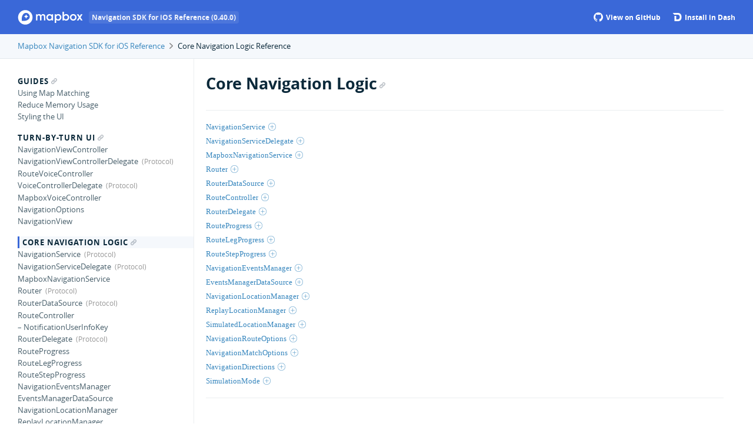

--- FILE ---
content_type: text/html
request_url: https://docs.mapbox.com/ios/navigation/api/0.40.0/Core%20Navigation%20Logic.html
body_size: 9867
content:
<!DOCTYPE html>
<html lang="en">
  <head>
    <title>Core Navigation Logic  Reference</title>
    <link rel="stylesheet" type="text/css" href="css/jazzy.css" />
    <link rel="stylesheet" type="text/css" href="css/highlight.css" />
    <meta charset="utf-8">
    <script src="js/jquery.min.js" defer></script>
    <script src="js/jazzy.js" defer></script>
    <link rel='shortcut icon' href='https://www.mapbox.com/img/favicon.ico' type='image/x-icon' />

    <style type="text/css">
      .nav-group-name[data-name="Core Navigation Logic"] > .small-heading,
      .nav-group-task[data-name="Core Navigation Logic"] {
        background-color: #f5f8fc;
        font-family: "Open Sans Bold";
        border-left: 3px solid #3a68d8;
        padding-left: 5px
      }
    </style>
    <script src="https://docs.mapbox.com/analytics.js"></script>
  </head>
  <body>

    <a name="//apple_ref/swift/Section/Core Navigation Logic" class="dashAnchor"></a>

    <a title="Core Navigation Logic  Reference"></a>

    <header class="header-container">
      <div class="limiter">
        <div class="header">
        <p class="header-col header-col--primary">
          <a class="header-link" href="index.html">
            <img style="height: 25px;"  class="header-icon" src="img/mapbox.svg" alt="Mapbox Navigation SDK for iOS Docs"/>
            <span class='header-tag'>Navigation SDK for iOS Reference (0.40.0)</span>
          </a>
          
        </p>
    
          <p class="header-col header-col--secondary">
            <a class="header-link space-right2" href="https://github.com/mapbox/mapbox-navigation-ios">
              <svg style="margin-bottom: 1px;" class="header-icon" viewBox="0 0 33 33" version="1.1" xmlns="http://www.w3.org/2000/svg" xmlns:xlink="http://www.w3.org/1999/xlink">
      		      <path stroke="none" stroke-width="1" fill="white" fill-rule="evenodd" d="M16.6,0.4 C7.6,0.4 0.3,7.7 0.3,16.7 C0.3,23.9 5,30 11.4,32.2 C12.2,32.3 12.5,31.8 12.5,31.4 L12.5,28.6 C8,29.6 7,26.4 7,26.4 C6.3,24.5 5.2,24 5.2,24 C3.7,23 5.3,23 5.3,23 C6.9,23.1 7.8,24.7 7.8,24.7 C9.3,27.2 11.6,26.5 12.5,26.1 C12.6,25 13.1,24.3 13.5,23.9 C9.9,23.5 6.1,22.1 6.1,15.8 C6.1,14 6.7,12.6 7.8,11.4 C7.6,11 7.1,9.3 8,7.1 C8,7.1 9.4,6.7 12.5,8.8 C13.8,8.4 15.2,8.3 16.6,8.3 C18,8.3 19.4,8.5 20.7,8.8 C23.8,6.7 25.2,7.1 25.2,7.1 C26.1,9.3 25.5,11 25.4,11.4 C26.4,12.5 27.1,14 27.1,15.8 C27.1,22.1 23.3,23.4 19.7,23.8 C20.3,24.3 20.8,25.3 20.8,26.8 L20.8,31.3 C20.8,31.7 21.1,32.2 21.9,32.1 C28.4,29.9 33,23.8 33,16.6 C32.9,7.7 25.6,0.4 16.6,0.4 L16.6,0.4 Z"></path>
              </svg>
              View on GitHub
            </a>
          </p>
    
          <p class="header-col header-col--secondary">
            <a class="header-link bold" href="dash-feed://https%3A%2F%2Fdocs.mapbox.com%2Fios%2Fdocsets%2FMapboxNavigation.xml">
              <img style="margin-bottom: 1px;" class="header-icon" src="img/dash.png"/>
              Install in Dash
            </a>
          </p>
      </div>
      </div>
    </header>

    <div class="breadcrumbs">
      <div class="limiter">
        <a class="breadcrumb" href="index.html">Mapbox Navigation SDK for iOS Reference</a>
        <img class="carat" src="img/carat.png" />
        Core Navigation Logic  Reference
      </div>
    </div>

    <div class="content-wrapper limiter">
      <nav class="navigation">
        <ul class="nav-groups">
          <li class="nav-group-name" data-name="Guides">
            <a class="small-heading" href="Guides.html">Guides<span class="anchor-icon" /></a>
            <ul class="nav-group-tasks">
              <li class="nav-group-task" data-name="Using Map Matching" data-url="using-map-matching.html">
                <a title="Using Map Matching" class="nav-group-task-link" href="using-map-matching.html">Using Map Matching</a>
              </li>
              <li class="nav-group-task" data-name="Reduce Memory Usage" data-url="reduce-memory-usage.html">
                <a title="Reduce Memory Usage" class="nav-group-task-link" href="reduce-memory-usage.html">Reduce Memory Usage</a>
              </li>
              <li class="nav-group-task" data-name="Styling the UI" data-url="styling-the-ui.html">
                <a title="Styling the UI" class="nav-group-task-link" href="styling-the-ui.html">Styling the UI</a>
              </li>
            </ul>
          </li>
          <li class="nav-group-name" data-name="Turn-by-turn UI">
            <a class="small-heading" href="Turn-by-turn UI.html">Turn-by-turn UI<span class="anchor-icon" /></a>
            <ul class="nav-group-tasks">
              <li class="nav-group-task" data-name="NavigationViewController" data-url="Classes/NavigationViewController.html">
                <a title="NavigationViewController" class="nav-group-task-link" href="Classes/NavigationViewController.html">NavigationViewController</a>
              </li>
              <li class="nav-group-task" data-name="NavigationViewControllerDelegate" data-url="Protocols/NavigationViewControllerDelegate.html">
                <a title="NavigationViewControllerDelegate" class="nav-group-task-link" href="Protocols/NavigationViewControllerDelegate.html">NavigationViewControllerDelegate</a>
              </li>
              <li class="nav-group-task" data-name="RouteVoiceController" data-url="Classes/RouteVoiceController.html">
                <a title="RouteVoiceController" class="nav-group-task-link" href="Classes/RouteVoiceController.html">RouteVoiceController</a>
              </li>
              <li class="nav-group-task" data-name="VoiceControllerDelegate" data-url="Protocols/VoiceControllerDelegate.html">
                <a title="VoiceControllerDelegate" class="nav-group-task-link" href="Protocols/VoiceControllerDelegate.html">VoiceControllerDelegate</a>
              </li>
              <li class="nav-group-task" data-name="MapboxVoiceController" data-url="Classes/MapboxVoiceController.html">
                <a title="MapboxVoiceController" class="nav-group-task-link" href="Classes/MapboxVoiceController.html">MapboxVoiceController</a>
              </li>
              <li class="nav-group-task" data-name="NavigationOptions" data-url="Classes/NavigationOptions.html">
                <a title="NavigationOptions" class="nav-group-task-link" href="Classes/NavigationOptions.html">NavigationOptions</a>
              </li>
              <li class="nav-group-task" data-name="NavigationView" data-url="Turn-by-turn%20UI.html#/c:@M@MapboxNavigation@objc(cs)NavigationView">
                <a title="NavigationView" class="nav-group-task-link" href="Turn-by-turn%20UI.html#/c:@M@MapboxNavigation@objc(cs)NavigationView">NavigationView</a>
              </li>
            </ul>
          </li>
          <li class="nav-group-name" data-name="Core Navigation Logic">
            <a class="small-heading" href="Core Navigation Logic.html">Core Navigation Logic<span class="anchor-icon" /></a>
            <ul class="nav-group-tasks">
              <li class="nav-group-task" data-name="NavigationService" data-url="Protocols/NavigationService.html">
                <a title="NavigationService" class="nav-group-task-link" href="Protocols/NavigationService.html">NavigationService</a>
              </li>
              <li class="nav-group-task" data-name="NavigationServiceDelegate" data-url="Protocols/NavigationServiceDelegate.html">
                <a title="NavigationServiceDelegate" class="nav-group-task-link" href="Protocols/NavigationServiceDelegate.html">NavigationServiceDelegate</a>
              </li>
              <li class="nav-group-task" data-name="MapboxNavigationService" data-url="Classes/MapboxNavigationService.html">
                <a title="MapboxNavigationService" class="nav-group-task-link" href="Classes/MapboxNavigationService.html">MapboxNavigationService</a>
              </li>
              <li class="nav-group-task" data-name="Router" data-url="Protocols/Router.html">
                <a title="Router" class="nav-group-task-link" href="Protocols/Router.html">Router</a>
              </li>
              <li class="nav-group-task" data-name="RouterDataSource" data-url="Protocols/RouterDataSource.html">
                <a title="RouterDataSource" class="nav-group-task-link" href="Protocols/RouterDataSource.html">RouterDataSource</a>
              </li>
              <li class="nav-group-task" data-name="RouteController" data-url="Classes/RouteController.html">
                <a title="RouteController" class="nav-group-task-link" href="Classes/RouteController.html">RouteController</a>
              </li>
              <li class="nav-group-task" data-name="– NotificationUserInfoKey" data-url="Classes/RouteController/NotificationUserInfoKey.html">
                <a title="– NotificationUserInfoKey" class="nav-group-task-link" href="Classes/RouteController/NotificationUserInfoKey.html">– NotificationUserInfoKey</a>
              </li>
              <li class="nav-group-task" data-name="RouterDelegate" data-url="Protocols/RouterDelegate.html">
                <a title="RouterDelegate" class="nav-group-task-link" href="Protocols/RouterDelegate.html">RouterDelegate</a>
              </li>
              <li class="nav-group-task" data-name="RouteProgress" data-url="Classes/RouteProgress.html">
                <a title="RouteProgress" class="nav-group-task-link" href="Classes/RouteProgress.html">RouteProgress</a>
              </li>
              <li class="nav-group-task" data-name="RouteLegProgress" data-url="Classes/RouteLegProgress.html">
                <a title="RouteLegProgress" class="nav-group-task-link" href="Classes/RouteLegProgress.html">RouteLegProgress</a>
              </li>
              <li class="nav-group-task" data-name="RouteStepProgress" data-url="Classes/RouteStepProgress.html">
                <a title="RouteStepProgress" class="nav-group-task-link" href="Classes/RouteStepProgress.html">RouteStepProgress</a>
              </li>
              <li class="nav-group-task" data-name="NavigationEventsManager" data-url="Classes/NavigationEventsManager.html">
                <a title="NavigationEventsManager" class="nav-group-task-link" href="Classes/NavigationEventsManager.html">NavigationEventsManager</a>
              </li>
              <li class="nav-group-task" data-name="EventsManagerDataSource" data-url="Core%20Navigation%20Logic.html#/s:16MapboxNavigation23EventsManagerDataSourceP">
                <a title="EventsManagerDataSource" class="nav-group-task-link" href="Core%20Navigation%20Logic.html#/s:16MapboxNavigation23EventsManagerDataSourceP">EventsManagerDataSource</a>
              </li>
              <li class="nav-group-task" data-name="NavigationLocationManager" data-url="Classes/NavigationLocationManager.html">
                <a title="NavigationLocationManager" class="nav-group-task-link" href="Classes/NavigationLocationManager.html">NavigationLocationManager</a>
              </li>
              <li class="nav-group-task" data-name="ReplayLocationManager" data-url="Classes/ReplayLocationManager.html">
                <a title="ReplayLocationManager" class="nav-group-task-link" href="Classes/ReplayLocationManager.html">ReplayLocationManager</a>
              </li>
              <li class="nav-group-task" data-name="SimulatedLocationManager" data-url="Classes/SimulatedLocationManager.html">
                <a title="SimulatedLocationManager" class="nav-group-task-link" href="Classes/SimulatedLocationManager.html">SimulatedLocationManager</a>
              </li>
              <li class="nav-group-task" data-name="NavigationRouteOptions" data-url="Classes/NavigationRouteOptions.html">
                <a title="NavigationRouteOptions" class="nav-group-task-link" href="Classes/NavigationRouteOptions.html">NavigationRouteOptions</a>
              </li>
              <li class="nav-group-task" data-name="NavigationMatchOptions" data-url="Classes/NavigationMatchOptions.html">
                <a title="NavigationMatchOptions" class="nav-group-task-link" href="Classes/NavigationMatchOptions.html">NavigationMatchOptions</a>
              </li>
              <li class="nav-group-task" data-name="NavigationDirections" data-url="Classes/NavigationDirections.html">
                <a title="NavigationDirections" class="nav-group-task-link" href="Classes/NavigationDirections.html">NavigationDirections</a>
              </li>
              <li class="nav-group-task" data-name="SimulationMode" data-url="Enums/SimulationMode.html">
                <a title="SimulationMode" class="nav-group-task-link" href="Enums/SimulationMode.html">SimulationMode</a>
              </li>
            </ul>
          </li>
          <li class="nav-group-name" data-name="Maps">
            <a class="small-heading" href="Maps.html">Maps<span class="anchor-icon" /></a>
            <ul class="nav-group-tasks">
              <li class="nav-group-task" data-name="NavigationMapView" data-url="Classes/NavigationMapView.html">
                <a title="NavigationMapView" class="nav-group-task-link" href="Classes/NavigationMapView.html">NavigationMapView</a>
              </li>
              <li class="nav-group-task" data-name="NavigationMapViewDelegate" data-url="Protocols/NavigationMapViewDelegate.html">
                <a title="NavigationMapViewDelegate" class="nav-group-task-link" href="Protocols/NavigationMapViewDelegate.html">NavigationMapViewDelegate</a>
              </li>
              <li class="nav-group-task" data-name="MGLMapView" data-url="Extensions/MGLMapView.html">
                <a title="MGLMapView" class="nav-group-task-link" href="Extensions/MGLMapView.html">MGLMapView</a>
              </li>
            </ul>
          </li>
          <li class="nav-group-name" data-name="Styling">
            <a class="small-heading" href="Styling.html">Styling<span class="anchor-icon" /></a>
            <ul class="nav-group-tasks">
              <li class="nav-group-task" data-name="Style" data-url="Classes/Style.html">
                <a title="Style" class="nav-group-task-link" href="Classes/Style.html">Style</a>
              </li>
              <li class="nav-group-task" data-name="StyleManager" data-url="Classes/StyleManager.html">
                <a title="StyleManager" class="nav-group-task-link" href="Classes/StyleManager.html">StyleManager</a>
              </li>
              <li class="nav-group-task" data-name="StyleManagerNotificationUserInfoKey" data-url="Structs/StyleManagerNotificationUserInfoKey.html">
                <a title="StyleManagerNotificationUserInfoKey" class="nav-group-task-link" href="Structs/StyleManagerNotificationUserInfoKey.html">StyleManagerNotificationUserInfoKey</a>
              </li>
              <li class="nav-group-task" data-name="StyleManagerDelegate" data-url="Protocols/StyleManagerDelegate.html">
                <a title="StyleManagerDelegate" class="nav-group-task-link" href="Protocols/StyleManagerDelegate.html">StyleManagerDelegate</a>
              </li>
              <li class="nav-group-task" data-name="DayStyle" data-url="Classes/DayStyle.html">
                <a title="DayStyle" class="nav-group-task-link" href="Classes/DayStyle.html">DayStyle</a>
              </li>
              <li class="nav-group-task" data-name="NightStyle" data-url="Classes/NightStyle.html">
                <a title="NightStyle" class="nav-group-task-link" href="Classes/NightStyle.html">NightStyle</a>
              </li>
            </ul>
          </li>
          <li class="nav-group-name" data-name="Formatters">
            <a class="small-heading" href="Formatters.html">Formatters<span class="anchor-icon" /></a>
            <ul class="nav-group-tasks">
              <li class="nav-group-task" data-name="DistanceFormatter" data-url="Classes/DistanceFormatter.html">
                <a title="DistanceFormatter" class="nav-group-task-link" href="Classes/DistanceFormatter.html">DistanceFormatter</a>
              </li>
            </ul>
          </li>
          <li class="nav-group-name" data-name="UI Components">
            <a class="small-heading" href="UI Components.html">UI Components<span class="anchor-icon" /></a>
            <ul class="nav-group-tasks">
              <li class="nav-group-task" data-name="ManeuverView" data-url="Classes/ManeuverView.html">
                <a title="ManeuverView" class="nav-group-task-link" href="Classes/ManeuverView.html">ManeuverView</a>
              </li>
              <li class="nav-group-task" data-name="BottomBannerViewController" data-url="Classes/BottomBannerViewController.html">
                <a title="BottomBannerViewController" class="nav-group-task-link" href="Classes/BottomBannerViewController.html">BottomBannerViewController</a>
              </li>
              <li class="nav-group-task" data-name="BottomBannerViewControllerDelegate" data-url="Protocols/BottomBannerViewControllerDelegate.html">
                <a title="BottomBannerViewControllerDelegate" class="nav-group-task-link" href="Protocols/BottomBannerViewControllerDelegate.html">BottomBannerViewControllerDelegate</a>
              </li>
              <li class="nav-group-task" data-name="SpeedLimitView" data-url="Classes/SpeedLimitView.html">
                <a title="SpeedLimitView" class="nav-group-task-link" href="Classes/SpeedLimitView.html">SpeedLimitView</a>
              </li>
              <li class="nav-group-task" data-name="UserPuckCourseView" data-url="Classes/UserPuckCourseView.html">
                <a title="UserPuckCourseView" class="nav-group-task-link" href="Classes/UserPuckCourseView.html">UserPuckCourseView</a>
              </li>
              <li class="nav-group-task" data-name="CourseUpdatable" data-url="Protocols/CourseUpdatable.html">
                <a title="CourseUpdatable" class="nav-group-task-link" href="Protocols/CourseUpdatable.html">CourseUpdatable</a>
              </li>
              <li class="nav-group-task" data-name="GenericRouteShield" data-url="UI%20Components.html#/c:@M@MapboxNavigation@objc(cs)GenericRouteShield">
                <a title="GenericRouteShield" class="nav-group-task-link" href="UI%20Components.html#/c:@M@MapboxNavigation@objc(cs)GenericRouteShield">GenericRouteShield</a>
              </li>
              <li class="nav-group-task" data-name="NavigationComponent" data-url="UI%20Components.html#/s:16MapboxNavigation0B9ComponentP">
                <a title="NavigationComponent" class="nav-group-task-link" href="UI%20Components.html#/s:16MapboxNavigation0B9ComponentP">NavigationComponent</a>
              </li>
            </ul>
          </li>
          <li class="nav-group-name" data-name="CarPlay">
            <a class="small-heading" href="CarPlay.html">CarPlay<span class="anchor-icon" /></a>
            <ul class="nav-group-tasks">
              <li class="nav-group-task" data-name="CarPlayManager" data-url="Classes/CarPlayManager.html">
                <a title="CarPlayManager" class="nav-group-task-link" href="Classes/CarPlayManager.html">CarPlayManager</a>
              </li>
              <li class="nav-group-task" data-name="CarPlayManager" data-url="Classes/CarPlayManager.html">
                <a title="CarPlayManager" class="nav-group-task-link" href="Classes/CarPlayManager.html">CarPlayManager</a>
              </li>
              <li class="nav-group-task" data-name="CarPlayManagerDelegate" data-url="Protocols/CarPlayManagerDelegate.html">
                <a title="CarPlayManagerDelegate" class="nav-group-task-link" href="Protocols/CarPlayManagerDelegate.html">CarPlayManagerDelegate</a>
              </li>
              <li class="nav-group-task" data-name="CarPlayNavigationViewController" data-url="Classes/CarPlayNavigationViewController.html">
                <a title="CarPlayNavigationViewController" class="nav-group-task-link" href="Classes/CarPlayNavigationViewController.html">CarPlayNavigationViewController</a>
              </li>
              <li class="nav-group-task" data-name="CarPlayNavigationDelegate" data-url="Protocols/CarPlayNavigationDelegate.html">
                <a title="CarPlayNavigationDelegate" class="nav-group-task-link" href="Protocols/CarPlayNavigationDelegate.html">CarPlayNavigationDelegate</a>
              </li>
              <li class="nav-group-task" data-name="CarPlayActivity" data-url="Enums/CarPlayActivity.html">
                <a title="CarPlayActivity" class="nav-group-task-link" href="Enums/CarPlayActivity.html">CarPlayActivity</a>
              </li>
              <li class="nav-group-task" data-name="CarPlayCompassView" data-url="Classes/CarPlayCompassView.html">
                <a title="CarPlayCompassView" class="nav-group-task-link" href="Classes/CarPlayCompassView.html">CarPlayCompassView</a>
              </li>
              <li class="nav-group-task" data-name="CarPlayMapViewController" data-url="Classes/CarPlayMapViewController.html">
                <a title="CarPlayMapViewController" class="nav-group-task-link" href="Classes/CarPlayMapViewController.html">CarPlayMapViewController</a>
              </li>
              <li class="nav-group-task" data-name="CarPlaySearchController" data-url="Classes/CarPlaySearchController.html">
                <a title="CarPlaySearchController" class="nav-group-task-link" href="Classes/CarPlaySearchController.html">CarPlaySearchController</a>
              </li>
              <li class="nav-group-task" data-name="CarPlaySearchController" data-url="CarPlay.html#/CarPlaySearchController">
                <a title="CarPlaySearchController" class="nav-group-task-link" href="CarPlay.html#/CarPlaySearchController">CarPlaySearchController</a>
              </li>
              <li class="nav-group-task" data-name="CarPlayConnectionObserver" data-url="Protocols/CarPlayConnectionObserver.html">
                <a title="CarPlayConnectionObserver" class="nav-group-task-link" href="Protocols/CarPlayConnectionObserver.html">CarPlayConnectionObserver</a>
              </li>
            </ul>
          </li>
          <li class="nav-group-name" data-name="Configuration">
            <a class="small-heading" href="Configuration.html">Configuration<span class="anchor-icon" /></a>
            <ul class="nav-group-tasks">
              <li class="nav-group-task" data-name="RouteControllerDeadReckoningTimeInterval" data-url="Configuration.html#/s:16MapboxNavigation40RouteControllerDeadReckoningTimeIntervalSdvp">
                <a title="RouteControllerDeadReckoningTimeInterval" class="nav-group-task-link" href="Configuration.html#/s:16MapboxNavigation40RouteControllerDeadReckoningTimeIntervalSdvp">RouteControllerDeadReckoningTimeInterval</a>
              </li>
              <li class="nav-group-task" data-name="RouteControllerMediumAlertInterval" data-url="Configuration.html#/s:16MapboxNavigation34RouteControllerMediumAlertIntervalSdvp">
                <a title="RouteControllerMediumAlertInterval" class="nav-group-task-link" href="Configuration.html#/s:16MapboxNavigation34RouteControllerMediumAlertIntervalSdvp">RouteControllerMediumAlertInterval</a>
              </li>
              <li class="nav-group-task" data-name="RouteControllerHighAlertInterval" data-url="Configuration.html#/s:16MapboxNavigation32RouteControllerHighAlertIntervalSdvp">
                <a title="RouteControllerHighAlertInterval" class="nav-group-task-link" href="Configuration.html#/s:16MapboxNavigation32RouteControllerHighAlertIntervalSdvp">RouteControllerHighAlertInterval</a>
              </li>
              <li class="nav-group-task" data-name="RouteControllerManeuverZoneRadius" data-url="Configuration.html#/s:16MapboxNavigation33RouteControllerManeuverZoneRadiusSdvp">
                <a title="RouteControllerManeuverZoneRadius" class="nav-group-task-link" href="Configuration.html#/s:16MapboxNavigation33RouteControllerManeuverZoneRadiusSdvp">RouteControllerManeuverZoneRadius</a>
              </li>
              <li class="nav-group-task" data-name="RouteSnappingMaxManipulatedCourseAngle" data-url="Configuration.html#/s:16MapboxNavigation38RouteSnappingMaxManipulatedCourseAngleSdvp">
                <a title="RouteSnappingMaxManipulatedCourseAngle" class="nav-group-task-link" href="Configuration.html#/s:16MapboxNavigation38RouteSnappingMaxManipulatedCourseAngleSdvp">RouteSnappingMaxManipulatedCourseAngle</a>
              </li>
              <li class="nav-group-task" data-name="RouteControllerMaximumAllowedDegreeOffsetForTurnCompletion" data-url="Configuration.html#/s:16MapboxNavigation58RouteControllerMaximumAllowedDegreeOffsetForTurnCompletionSdvp">
                <a title="RouteControllerMaximumAllowedDegreeOffsetForTurnCompletion" class="nav-group-task-link" href="Configuration.html#/s:16MapboxNavigation58RouteControllerMaximumAllowedDegreeOffsetForTurnCompletionSdvp">RouteControllerMaximumAllowedDegreeOffsetForTurnCompletion</a>
              </li>
              <li class="nav-group-task" data-name="RouteControllerMaximumDistanceBeforeRecalculating" data-url="Configuration.html#/s:16MapboxNavigation49RouteControllerMaximumDistanceBeforeRecalculatingSdvp">
                <a title="RouteControllerMaximumDistanceBeforeRecalculating" class="nav-group-task-link" href="Configuration.html#/s:16MapboxNavigation49RouteControllerMaximumDistanceBeforeRecalculatingSdvp">RouteControllerMaximumDistanceBeforeRecalculating</a>
              </li>
              <li class="nav-group-task" data-name="RouteControllerUserLocationSnappingDistance" data-url="Configuration.html#/s:16MapboxNavigation43RouteControllerUserLocationSnappingDistanceSdvp">
                <a title="RouteControllerUserLocationSnappingDistance" class="nav-group-task-link" href="Configuration.html#/s:16MapboxNavigation43RouteControllerUserLocationSnappingDistanceSdvp">RouteControllerUserLocationSnappingDistance</a>
              </li>
              <li class="nav-group-task" data-name="MBCongestionAttribute" data-url="Configuration.html#/s:16MapboxNavigation21MBCongestionAttributeSSvp">
                <a title="MBCongestionAttribute" class="nav-group-task-link" href="Configuration.html#/s:16MapboxNavigation21MBCongestionAttributeSSvp">MBCongestionAttribute</a>
              </li>
              <li class="nav-group-task" data-name="MBCurrentLegAttribute" data-url="Configuration.html#/s:16MapboxNavigation21MBCurrentLegAttributeSSvp">
                <a title="MBCurrentLegAttribute" class="nav-group-task-link" href="Configuration.html#/s:16MapboxNavigation21MBCurrentLegAttributeSSvp">MBCurrentLegAttribute</a>
              </li>
              <li class="nav-group-task" data-name="MBRouteLineWidthByZoomLevel" data-url="Configuration.html#/s:16MapboxNavigation27MBRouteLineWidthByZoomLevelSDySiSo12NSExpressionCGvp">
                <a title="MBRouteLineWidthByZoomLevel" class="nav-group-task-link" href="Configuration.html#/s:16MapboxNavigation27MBRouteLineWidthByZoomLevelSDySiSo12NSExpressionCGvp">MBRouteLineWidthByZoomLevel</a>
              </li>
              <li class="nav-group-task" data-name="NavigationMapViewMinimumDistanceForOverheadZooming" data-url="Configuration.html#/s:16MapboxNavigation0B40MapViewMinimumDistanceForOverheadZoomingSdvp">
                <a title="NavigationMapViewMinimumDistanceForOverheadZooming" class="nav-group-task-link" href="Configuration.html#/s:16MapboxNavigation0B40MapViewMinimumDistanceForOverheadZoomingSdvp">NavigationMapViewMinimumDistanceForOverheadZooming</a>
              </li>
              <li class="nav-group-task" data-name="NavigationViewMinimumVolumeForWarning" data-url="Configuration.html#/s:16MapboxNavigation0B27ViewMinimumVolumeForWarningSfvp">
                <a title="NavigationViewMinimumVolumeForWarning" class="nav-group-task-link" href="Configuration.html#/s:16MapboxNavigation0B27ViewMinimumVolumeForWarningSfvp">NavigationViewMinimumVolumeForWarning</a>
              </li>
              <li class="nav-group-task" data-name="RouteControllerIncorrectCourseMultiplier" data-url="Configuration.html#/s:16MapboxNavigation40RouteControllerIncorrectCourseMultiplierSivp">
                <a title="RouteControllerIncorrectCourseMultiplier" class="nav-group-task-link" href="Configuration.html#/s:16MapboxNavigation40RouteControllerIncorrectCourseMultiplierSivp">RouteControllerIncorrectCourseMultiplier</a>
              </li>
              <li class="nav-group-task" data-name="RouteControllerLinkedInstructionBufferMultiplier" data-url="Configuration.html#/s:16MapboxNavigation48RouteControllerLinkedInstructionBufferMultiplierSdvp">
                <a title="RouteControllerLinkedInstructionBufferMultiplier" class="nav-group-task-link" href="Configuration.html#/s:16MapboxNavigation48RouteControllerLinkedInstructionBufferMultiplierSdvp">RouteControllerLinkedInstructionBufferMultiplier</a>
              </li>
              <li class="nav-group-task" data-name="RouteControllerMaximumSpeedForUsingCurrentStep" data-url="Configuration.html#/s:16MapboxNavigation46RouteControllerMaximumSpeedForUsingCurrentStepSdvp">
                <a title="RouteControllerMaximumSpeedForUsingCurrentStep" class="nav-group-task-link" href="Configuration.html#/s:16MapboxNavigation46RouteControllerMaximumSpeedForUsingCurrentStepSdvp">RouteControllerMaximumSpeedForUsingCurrentStep</a>
              </li>
              <li class="nav-group-task" data-name="RouteControllerMinNumberOfInCorrectCourses" data-url="Configuration.html#/s:16MapboxNavigation42RouteControllerMinNumberOfInCorrectCoursesSivp">
                <a title="RouteControllerMinNumberOfInCorrectCourses" class="nav-group-task-link" href="Configuration.html#/s:16MapboxNavigation42RouteControllerMinNumberOfInCorrectCoursesSivp">RouteControllerMinNumberOfInCorrectCourses</a>
              </li>
              <li class="nav-group-task" data-name="RouteControllerMinimumBacktrackingDistanceForRerouting" data-url="Configuration.html#/s:16MapboxNavigation54RouteControllerMinimumBacktrackingDistanceForReroutingSdvp">
                <a title="RouteControllerMinimumBacktrackingDistanceForRerouting" class="nav-group-task-link" href="Configuration.html#/s:16MapboxNavigation54RouteControllerMinimumBacktrackingDistanceForReroutingSdvp">RouteControllerMinimumBacktrackingDistanceForRerouting</a>
              </li>
              <li class="nav-group-task" data-name="RouteControllerMinimumDistanceForContinueInstruction" data-url="Configuration.html#/s:16MapboxNavigation52RouteControllerMinimumDistanceForContinueInstructionSdvp">
                <a title="RouteControllerMinimumDistanceForContinueInstruction" class="nav-group-task-link" href="Configuration.html#/s:16MapboxNavigation52RouteControllerMinimumDistanceForContinueInstructionSdvp">RouteControllerMinimumDistanceForContinueInstruction</a>
              </li>
              <li class="nav-group-task" data-name="RouteControllerMinimumDurationRemainingForProactiveRerouting" data-url="Configuration.html#/s:16MapboxNavigation60RouteControllerMinimumDurationRemainingForProactiveReroutingSdvp">
                <a title="RouteControllerMinimumDurationRemainingForProactiveRerouting" class="nav-group-task-link" href="Configuration.html#/s:16MapboxNavigation60RouteControllerMinimumDurationRemainingForProactiveReroutingSdvp">RouteControllerMinimumDurationRemainingForProactiveRerouting</a>
              </li>
              <li class="nav-group-task" data-name="RouteControllerMinimumNumberLocationUpdatesBackwards" data-url="Configuration.html#/s:16MapboxNavigation52RouteControllerMinimumNumberLocationUpdatesBackwardsSivp">
                <a title="RouteControllerMinimumNumberLocationUpdatesBackwards" class="nav-group-task-link" href="Configuration.html#/s:16MapboxNavigation52RouteControllerMinimumNumberLocationUpdatesBackwardsSivp">RouteControllerMinimumNumberLocationUpdatesBackwards</a>
              </li>
              <li class="nav-group-task" data-name="RouteControllerNumberOfSecondsForRerouteFeedback" data-url="Configuration.html#/s:16MapboxNavigation48RouteControllerNumberOfSecondsForRerouteFeedbackSdvp">
                <a title="RouteControllerNumberOfSecondsForRerouteFeedback" class="nav-group-task-link" href="Configuration.html#/s:16MapboxNavigation48RouteControllerNumberOfSecondsForRerouteFeedbackSdvp">RouteControllerNumberOfSecondsForRerouteFeedback</a>
              </li>
              <li class="nav-group-task" data-name="RouteControllerProactiveReroutingInterval" data-url="Configuration.html#/s:16MapboxNavigation41RouteControllerProactiveReroutingIntervalSdvp">
                <a title="RouteControllerProactiveReroutingInterval" class="nav-group-task-link" href="Configuration.html#/s:16MapboxNavigation41RouteControllerProactiveReroutingIntervalSdvp">RouteControllerProactiveReroutingInterval</a>
              </li>
              <li class="nav-group-task" data-name="RouteSnappingMinimumHorizontalAccuracy" data-url="Configuration.html#/s:16MapboxNavigation38RouteSnappingMinimumHorizontalAccuracySdvp">
                <a title="RouteSnappingMinimumHorizontalAccuracy" class="nav-group-task-link" href="Configuration.html#/s:16MapboxNavigation38RouteSnappingMinimumHorizontalAccuracySdvp">RouteSnappingMinimumHorizontalAccuracy</a>
              </li>
              <li class="nav-group-task" data-name="RouteSnappingMinimumSpeed" data-url="Configuration.html#/s:16MapboxNavigation25RouteSnappingMinimumSpeedSdvp">
                <a title="RouteSnappingMinimumSpeed" class="nav-group-task-link" href="Configuration.html#/s:16MapboxNavigation25RouteSnappingMinimumSpeedSdvp">RouteSnappingMinimumSpeed</a>
              </li>
              <li class="nav-group-task" data-name="NavigationSettings" data-url="Classes/NavigationSettings.html">
                <a title="NavigationSettings" class="nav-group-task-link" href="Classes/NavigationSettings.html">NavigationSettings</a>
              </li>
            </ul>
          </li>
          <li class="nav-group-name" data-name="Other Classes">
            <a class="small-heading" href="Other Classes.html">Other Classes<span class="anchor-icon" /></a>
            <ul class="nav-group-tasks">
              <li class="nav-group-task" data-name="DispatchTimer" data-url="Classes/DispatchTimer.html">
                <a title="DispatchTimer" class="nav-group-task-link" href="Classes/DispatchTimer.html">DispatchTimer</a>
              </li>
              <li class="nav-group-task" data-name="EndOfRouteFeedback" data-url="Other%20Classes.html#/s:16MapboxNavigation18EndOfRouteFeedbackC">
                <a title="EndOfRouteFeedback" class="nav-group-task-link" href="Other%20Classes.html#/s:16MapboxNavigation18EndOfRouteFeedbackC">EndOfRouteFeedback</a>
              </li>
              <li class="nav-group-task" data-name="FeedbackItem" data-url="Classes/FeedbackItem.html">
                <a title="FeedbackItem" class="nav-group-task-link" href="Classes/FeedbackItem.html">FeedbackItem</a>
              </li>
              <li class="nav-group-task" data-name="FeedbackViewController" data-url="Classes/FeedbackViewController.html">
                <a title="FeedbackViewController" class="nav-group-task-link" href="Classes/FeedbackViewController.html">FeedbackViewController</a>
              </li>
            </ul>
          </li>
          <li class="nav-group-name" data-name="Other Enumerations">
            <a class="small-heading" href="Other Enumerations.html">Other Enumerations<span class="anchor-icon" /></a>
            <ul class="nav-group-tasks">
              <li class="nav-group-task" data-name="FeedbackType" data-url="Enums/FeedbackType.html">
                <a title="FeedbackType" class="nav-group-task-link" href="Enums/FeedbackType.html">FeedbackType</a>
              </li>
              <li class="nav-group-task" data-name="MBErrorCode" data-url="Enums/MBErrorCode.html">
                <a title="MBErrorCode" class="nav-group-task-link" href="Enums/MBErrorCode.html">MBErrorCode</a>
              </li>
              <li class="nav-group-task" data-name="OfflineRoutingError" data-url="Enums/OfflineRoutingError.html">
                <a title="OfflineRoutingError" class="nav-group-task-link" href="Enums/OfflineRoutingError.html">OfflineRoutingError</a>
              </li>
              <li class="nav-group-task" data-name="SpeechError" data-url="Enums/SpeechError.html">
                <a title="SpeechError" class="nav-group-task-link" href="Enums/SpeechError.html">SpeechError</a>
              </li>
              <li class="nav-group-task" data-name="SpeechFailureAction" data-url="Enums/SpeechFailureAction.html">
                <a title="SpeechFailureAction" class="nav-group-task-link" href="Enums/SpeechFailureAction.html">SpeechFailureAction</a>
              </li>
              <li class="nav-group-task" data-name="SpokenInstructionErrorCode" data-url="Enums/SpokenInstructionErrorCode.html">
                <a title="SpokenInstructionErrorCode" class="nav-group-task-link" href="Enums/SpokenInstructionErrorCode.html">SpokenInstructionErrorCode</a>
              </li>
            </ul>
          </li>
          <li class="nav-group-name" data-name="Other Extensions">
            <a class="small-heading" href="Other Extensions.html">Other Extensions<span class="anchor-icon" /></a>
            <ul class="nav-group-tasks">
              <li class="nav-group-task" data-name="Array" data-url="Extensions/Array.html">
                <a title="Array" class="nav-group-task-link" href="Extensions/Array.html">Array</a>
              </li>
              <li class="nav-group-task" data-name="Bundle" data-url="Extensions/Bundle.html">
                <a title="Bundle" class="nav-group-task-link" href="Extensions/Bundle.html">Bundle</a>
              </li>
              <li class="nav-group-task" data-name="CGPoint" data-url="Extensions/CGPoint.html">
                <a title="CGPoint" class="nav-group-task-link" href="Extensions/CGPoint.html">CGPoint</a>
              </li>
              <li class="nav-group-task" data-name="CGSize" data-url="Extensions/CGSize.html">
                <a title="CGSize" class="nav-group-task-link" href="Extensions/CGSize.html">CGSize</a>
              </li>
              <li class="nav-group-task" data-name="CLLocation" data-url="Extensions/CLLocation.html">
                <a title="CLLocation" class="nav-group-task-link" href="Extensions/CLLocation.html">CLLocation</a>
              </li>
              <li class="nav-group-task" data-name="CongestionLevel" data-url="Extensions/CongestionLevel.html">
                <a title="CongestionLevel" class="nav-group-task-link" href="Extensions/CongestionLevel.html">CongestionLevel</a>
              </li>
              <li class="nav-group-task" data-name="Dictionary" data-url="Extensions/Dictionary.html">
                <a title="Dictionary" class="nav-group-task-link" href="Extensions/Dictionary.html">Dictionary</a>
              </li>
              <li class="nav-group-task" data-name="Locale" data-url="Extensions/Locale.html">
                <a title="Locale" class="nav-group-task-link" href="Extensions/Locale.html">Locale</a>
              </li>
              <li class="nav-group-task" data-name="MGLAccountManager" data-url="Extensions/MGLAccountManager.html">
                <a title="MGLAccountManager" class="nav-group-task-link" href="Extensions/MGLAccountManager.html">MGLAccountManager</a>
              </li>
              <li class="nav-group-task" data-name="MGLMultiPolygonFeature" data-url="Extensions/MGLMultiPolygonFeature.html">
                <a title="MGLMultiPolygonFeature" class="nav-group-task-link" href="Extensions/MGLMultiPolygonFeature.html">MGLMultiPolygonFeature</a>
              </li>
              <li class="nav-group-task" data-name="MGLMultiPolyline" data-url="Extensions/MGLMultiPolyline.html">
                <a title="MGLMultiPolyline" class="nav-group-task-link" href="Extensions/MGLMultiPolyline.html">MGLMultiPolyline</a>
              </li>
              <li class="nav-group-task" data-name="MGLMultiPolylineFeature" data-url="Extensions/MGLMultiPolylineFeature.html">
                <a title="MGLMultiPolylineFeature" class="nav-group-task-link" href="Extensions/MGLMultiPolylineFeature.html">MGLMultiPolylineFeature</a>
              </li>
              <li class="nav-group-task" data-name="MGLPointAnnotation" data-url="Extensions/MGLPointAnnotation.html">
                <a title="MGLPointAnnotation" class="nav-group-task-link" href="Extensions/MGLPointAnnotation.html">MGLPointAnnotation</a>
              </li>
              <li class="nav-group-task" data-name="MGLPointFeature" data-url="Extensions/MGLPointFeature.html">
                <a title="MGLPointFeature" class="nav-group-task-link" href="Extensions/MGLPointFeature.html">MGLPointFeature</a>
              </li>
              <li class="nav-group-task" data-name="MGLPolygon" data-url="Extensions/MGLPolygon.html">
                <a title="MGLPolygon" class="nav-group-task-link" href="Extensions/MGLPolygon.html">MGLPolygon</a>
              </li>
              <li class="nav-group-task" data-name="MGLPolygonFeature" data-url="Extensions/MGLPolygonFeature.html">
                <a title="MGLPolygonFeature" class="nav-group-task-link" href="Extensions/MGLPolygonFeature.html">MGLPolygonFeature</a>
              </li>
              <li class="nav-group-task" data-name="MGLPolyline" data-url="Extensions/MGLPolyline.html">
                <a title="MGLPolyline" class="nav-group-task-link" href="Extensions/MGLPolyline.html">MGLPolyline</a>
              </li>
              <li class="nav-group-task" data-name="MGLPolylineFeature" data-url="Extensions/MGLPolylineFeature.html">
                <a title="MGLPolylineFeature" class="nav-group-task-link" href="Extensions/MGLPolylineFeature.html">MGLPolylineFeature</a>
              </li>
              <li class="nav-group-task" data-name="MGLStyle" data-url="Extensions/MGLStyle.html">
                <a title="MGLStyle" class="nav-group-task-link" href="Extensions/MGLStyle.html">MGLStyle</a>
              </li>
              <li class="nav-group-task" data-name="Measurement" data-url="Extensions/Measurement.html">
                <a title="Measurement" class="nav-group-task-link" href="Extensions/Measurement.html">Measurement</a>
              </li>
              <li class="nav-group-task" data-name="NSAttributedString" data-url="Extensions/NSAttributedString.html">
                <a title="NSAttributedString" class="nav-group-task-link" href="Extensions/NSAttributedString.html">NSAttributedString</a>
              </li>
              <li class="nav-group-task" data-name="– Key" data-url="Extensions/NSAttributedString/Key.html">
                <a title="– Key" class="nav-group-task-link" href="Extensions/NSAttributedString/Key.html">– Key</a>
              </li>
              <li class="nav-group-task" data-name="Notification" data-url="Extensions/Notification.html">
                <a title="Notification" class="nav-group-task-link" href="Extensions/Notification.html">Notification</a>
              </li>
              <li class="nav-group-task" data-name="– Name" data-url="Extensions/Notification/Name.html">
                <a title="– Name" class="nav-group-task-link" href="Extensions/Notification/Name.html">– Name</a>
              </li>
              <li class="nav-group-task" data-name="RouteOptions" data-url="Extensions/RouteOptions.html">
                <a title="RouteOptions" class="nav-group-task-link" href="Extensions/RouteOptions.html">RouteOptions</a>
              </li>
              <li class="nav-group-task" data-name="RouteStep" data-url="Extensions/RouteStep.html">
                <a title="RouteStep" class="nav-group-task-link" href="Extensions/RouteStep.html">RouteStep</a>
              </li>
              <li class="nav-group-task" data-name="String" data-url="Extensions/String.html">
                <a title="String" class="nav-group-task-link" href="Extensions/String.html">String</a>
              </li>
              <li class="nav-group-task" data-name="UIApplication" data-url="Extensions/UIApplication.html">
                <a title="UIApplication" class="nav-group-task-link" href="Extensions/UIApplication.html">UIApplication</a>
              </li>
              <li class="nav-group-task" data-name="– State" data-url="Extensions/UIApplication/State.html">
                <a title="– State" class="nav-group-task-link" href="Extensions/UIApplication/State.html">– State</a>
              </li>
              <li class="nav-group-task" data-name="UIDevice" data-url="Extensions/UIDevice.html">
                <a title="UIDevice" class="nav-group-task-link" href="Extensions/UIDevice.html">UIDevice</a>
              </li>
              <li class="nav-group-task" data-name="UIEdgeInsets" data-url="Extensions/UIEdgeInsets.html">
                <a title="UIEdgeInsets" class="nav-group-task-link" href="Extensions/UIEdgeInsets.html">UIEdgeInsets</a>
              </li>
              <li class="nav-group-task" data-name="UIFont" data-url="Extensions/UIFont.html">
                <a title="UIFont" class="nav-group-task-link" href="Extensions/UIFont.html">UIFont</a>
              </li>
              <li class="nav-group-task" data-name="UIWindow" data-url="Extensions/UIWindow.html">
                <a title="UIWindow" class="nav-group-task-link" href="Extensions/UIWindow.html">UIWindow</a>
              </li>
              <li class="nav-group-task" data-name="VisualInstruction" data-url="Extensions/VisualInstruction.html">
                <a title="VisualInstruction" class="nav-group-task-link" href="Extensions/VisualInstruction.html">VisualInstruction</a>
              </li>
            </ul>
          </li>
          <li class="nav-group-name" data-name="Other Protocols">
            <a class="small-heading" href="Other Protocols.html">Other Protocols<span class="anchor-icon" /></a>
            <ul class="nav-group-tasks">
              <li class="nav-group-task" data-name="BimodalCache" data-url="Other%20Protocols.html#/c:@M@MapboxNavigation@objc(pl)MBBimodalCache">
                <a title="BimodalCache" class="nav-group-task-link" href="Other%20Protocols.html#/c:@M@MapboxNavigation@objc(pl)MBBimodalCache">BimodalCache</a>
              </li>
              <li class="nav-group-task" data-name="BimodalDataCache" data-url="Other%20Protocols.html#/s:16MapboxNavigation16BimodalDataCacheP">
                <a title="BimodalDataCache" class="nav-group-task-link" href="Other%20Protocols.html#/s:16MapboxNavigation16BimodalDataCacheP">BimodalDataCache</a>
              </li>
              <li class="nav-group-task" data-name="BimodalImageCache" data-url="Other%20Protocols.html#/s:16MapboxNavigation17BimodalImageCacheP">
                <a title="BimodalImageCache" class="nav-group-task-link" href="Other%20Protocols.html#/s:16MapboxNavigation17BimodalImageCacheP">BimodalImageCache</a>
              </li>
              <li class="nav-group-task" data-name="FeedbackViewControllerDelegate" data-url="Protocols/FeedbackViewControllerDelegate.html">
                <a title="FeedbackViewControllerDelegate" class="nav-group-task-link" href="Protocols/FeedbackViewControllerDelegate.html">FeedbackViewControllerDelegate</a>
              </li>
              <li class="nav-group-task" data-name="InstructionsBannerViewDelegate" data-url="Protocols/InstructionsBannerViewDelegate.html">
                <a title="InstructionsBannerViewDelegate" class="nav-group-task-link" href="Protocols/InstructionsBannerViewDelegate.html">InstructionsBannerViewDelegate</a>
              </li>
              <li class="nav-group-task" data-name="NavigationMapInteractionObserver" data-url="Protocols/NavigationMapInteractionObserver.html">
                <a title="NavigationMapInteractionObserver" class="nav-group-task-link" href="Protocols/NavigationMapInteractionObserver.html">NavigationMapInteractionObserver</a>
              </li>
              <li class="nav-group-task" data-name="NavigationMapViewCourseTrackingDelegate" data-url="Protocols/NavigationMapViewCourseTrackingDelegate.html">
                <a title="NavigationMapViewCourseTrackingDelegate" class="nav-group-task-link" href="Protocols/NavigationMapViewCourseTrackingDelegate.html">NavigationMapViewCourseTrackingDelegate</a>
              </li>
              <li class="nav-group-task" data-name="NavigationStatusPresenter" data-url="Protocols/NavigationStatusPresenter.html">
                <a title="NavigationStatusPresenter" class="nav-group-task-link" href="Protocols/NavigationStatusPresenter.html">NavigationStatusPresenter</a>
              </li>
              <li class="nav-group-task" data-name="StatusViewDelegate" data-url="Protocols/StatusViewDelegate.html">
                <a title="StatusViewDelegate" class="nav-group-task-link" href="Protocols/StatusViewDelegate.html">StatusViewDelegate</a>
              </li>
              <li class="nav-group-task" data-name="StepsViewControllerDelegate" data-url="Protocols/StepsViewControllerDelegate.html">
                <a title="StepsViewControllerDelegate" class="nav-group-task-link" href="Protocols/StepsViewControllerDelegate.html">StepsViewControllerDelegate</a>
              </li>
              <li class="nav-group-task" data-name="UnimplementedLogging" data-url="Protocols/UnimplementedLogging.html">
                <a title="UnimplementedLogging" class="nav-group-task-link" href="Protocols/UnimplementedLogging.html">UnimplementedLogging</a>
              </li>
              <li class="nav-group-task" data-name="VisualInstructionDelegate" data-url="Protocols/VisualInstructionDelegate.html">
                <a title="VisualInstructionDelegate" class="nav-group-task-link" href="Protocols/VisualInstructionDelegate.html">VisualInstructionDelegate</a>
              </li>
            </ul>
          </li>
          <li class="nav-group-name" data-name="Other Type Aliases">
            <a class="small-heading" href="Other Type Aliases.html">Other Type Aliases<span class="anchor-icon" /></a>
            <ul class="nav-group-tasks">
              <li class="nav-group-task" data-name="ContainerViewController" data-url="Other%20Typealiases.html#/s:16MapboxNavigation23ContainerViewControllera">
                <a title="ContainerViewController" class="nav-group-task-link" href="Other%20Typealiases.html#/s:16MapboxNavigation23ContainerViewControllera">ContainerViewController</a>
              </li>
              <li class="nav-group-task" data-name="NavigationDirectionsCompletionHandler" data-url="Other%20Typealiases.html#/s:16MapboxNavigation0B27DirectionsCompletionHandlera">
                <a title="NavigationDirectionsCompletionHandler" class="nav-group-task-link" href="Other%20Typealiases.html#/s:16MapboxNavigation0B27DirectionsCompletionHandlera">NavigationDirectionsCompletionHandler</a>
              </li>
              <li class="nav-group-task" data-name="OfflineRouteCompletionHandler" data-url="Other%20Typealiases.html#/s:16MapboxNavigation29OfflineRouteCompletionHandlera">
                <a title="OfflineRouteCompletionHandler" class="nav-group-task-link" href="Other%20Typealiases.html#/s:16MapboxNavigation29OfflineRouteCompletionHandlera">OfflineRouteCompletionHandler</a>
              </li>
              <li class="nav-group-task" data-name="UnpackCompletionHandler" data-url="Other%20Typealiases.html#/s:16MapboxNavigation23UnpackCompletionHandlera">
                <a title="UnpackCompletionHandler" class="nav-group-task-link" href="Other%20Typealiases.html#/s:16MapboxNavigation23UnpackCompletionHandlera">UnpackCompletionHandler</a>
              </li>
              <li class="nav-group-task" data-name="UnpackProgressHandler" data-url="Other%20Typealiases.html#/s:16MapboxNavigation21UnpackProgressHandlera">
                <a title="UnpackProgressHandler" class="nav-group-task-link" href="Other%20Typealiases.html#/s:16MapboxNavigation21UnpackProgressHandlera">UnpackProgressHandler</a>
              </li>
            </ul>
          </li>
        </ul>
      </nav>
      <article class="main-content">

        <section class="section">
          <div class="section-content">
            <a href="#/Core Navigation Logic"><h1 id="Core Navigation Logic">Core Navigation Logic<span class="anchor-icon" /></h1></a>
            
          </div>
        </section>

        <section class="section">
          <div class="section-content">
            <div class="task-group">
              <ul class="item-container">
                <li class="item">
                  <div>
                    <code>
                    <a name="/s:16MapboxNavigation0B7ServiceP"></a>
                    <a name="//apple_ref/swift/Protocol/NavigationService" class="dashAnchor"></a>
                    <a class="token" href="#/s:16MapboxNavigation0B7ServiceP"><span class="token-name">NavigationService</span><span class="token-icon" /></a>
                    </code>
                  </div>
                  <div class="height-container">
                    <section class="section">
                      <div class="abstract">
                        <p>A navigation service coordinates various nonvisual components that track the user as they navigate along a predetermined route. You use <code><a href="Classes/MapboxNavigationService.html">MapboxNavigationService</a></code>, which conforms to this protocol, either as part of <code><a href="Classes/NavigationViewController.html">NavigationViewController</a></code> or by itself as part of a custom user interface. A navigation service calls methods on its <code>delegate</code>, which conforms to the <code><a href="Protocols/NavigationServiceDelegate.html">NavigationServiceDelegate</a></code> protocol, whenever significant events or decision points occur along the route.</p>

<p>A navigation service controls a <code><a href="Classes/NavigationLocationManager.html">NavigationLocationManager</a></code> for determining the user’s location, a <code><a href="Protocols/Router.html">Router</a></code> that tracks the user’s progress along the route, a <code>Directions</code> service for calculating new routes (only used when rerouting), and a <code><a href="Classes/NavigationEventsManager.html">NavigationEventsManager</a></code> for sending telemetry events related to navigation or user feedback.</p>

<p><code><a href="Classes/NavigationViewController.html">NavigationViewController</a></code> comes with a <code><a href="Classes/MapboxNavigationService.html">MapboxNavigationService</a></code> by default. You may override it to customize the <code>Directions</code> service or simulation mode. After creating the navigation service, pass it into <code>NavigationOptions(styles:navigationService:voiceController:topBanner:bottomBanner:)</code>, then pass that object into <code>NavigationViewController(for:options:)</code>.</p>

<p>If you use a navigation service by itself, outside of <code><a href="Classes/NavigationViewController.html">NavigationViewController</a></code>, call <code>start()</code> when the user is ready to begin navigating along the route.</p>

                        <a href="Protocols/NavigationService.html" class="slightly-smaller">See more</a>
                      </div>
                      <div class="declaration">
                        <h4>Declaration</h4>
                        <div class="language keyline-blue">
                          <p  style="background: rgba(65, 131, 196, 0.15);" class="aside-title text-blue">Swift</p>
                          <pre class="highlight swift"><code><span class="kd">public</span> <span class="kd">protocol</span> <span class="kt">NavigationService</span> <span class="p">:</span> <span class="kt">CLLocationManagerDelegate</span><span class="p">,</span> <span class="kt"><a href="Core%20Navigation%20Logic.html#/s:16MapboxNavigation23EventsManagerDataSourceP">EventsManagerDataSource</a></span><span class="p">,</span> <span class="kt"><a href="Protocols/RouterDataSource.html">RouterDataSource</a></span></code></pre>

                        </div>
                      </div>
                      <div class="show-on-github">
                        <a href="https://github.com/mapbox/mapbox-navigation-ios/tree/v0.40.0/MapboxCoreNavigation/NavigationService.swift#L40-L107">
                          <img style="margin-bottom: 1px;" class="show-on-github-icon" src="img/github.svg"/>
                          View Source on GitHub
                        </a>
                      </div>
                    </section>
                  </div>
                </li>
                <li class="item">
                  <div>
                    <code>
                    <a name="/s:16MapboxNavigation0B15ServiceDelegateP"></a>
                    <a name="//apple_ref/swift/Protocol/NavigationServiceDelegate" class="dashAnchor"></a>
                    <a class="token" href="#/s:16MapboxNavigation0B15ServiceDelegateP"><span class="token-name">NavigationServiceDelegate</span><span class="token-icon" /></a>
                    </code>
                  </div>
                  <div class="height-container">
                    <section class="section">
                      <div class="abstract">
                        <p>A navigation service delegate interacts with one or more <code><a href="Protocols/NavigationService.html">NavigationService</a></code> instances (such as <code><a href="Classes/MapboxNavigationService.html">MapboxNavigationService</a></code> objects) during turn-by-turn navigation. This protocol is the main way that your application can synchronize its state with the SDK’s location-related functionality. Each of the protocol’s methods is optional.</p>

<p>As the user progresses along a route, a navigation service informs its delegate about significant events as they occur, and the delegate has opportunities to influence the route and its presentation. For example, when the navigation service reports that the user has arrived at the destination, your delegate implementation could present information about the destination. It could also customize individual visual or spoken instructions along the route by returning modified instruction objects.</p>

<p>Assign a <code>NavigationServiceDelegate</code> instance to the <code><a href="Protocols/NavigationService.html#/s:16MapboxNavigation0B7ServiceP8delegateAA0bC8Delegate_pSgvp">NavigationService.delegate</a></code> property of the navigation service before you start the service.</p>

<p>The <code><a href="Protocols/RouterDelegate.html">RouterDelegate</a></code> protocol defines corresponding methods so that a <code><a href="Protocols/Router.html">Router</a></code> instance can interact with an object that is both a router delegate and a navigation service, which in turn interacts with a navigation service delegate. Additionally, several location-related methods in this protocol have corresponding methods in the <code><a href="Protocols/NavigationViewControllerDelegate.html">NavigationViewControllerDelegate</a></code> protocol, which can be convenient if you are using the navigation service in conjunction with a <code><a href="Classes/NavigationViewController.html">NavigationViewController</a></code>. Normally, you would either implement methods in <code>NavigationServiceDelegate</code> or <code><a href="Protocols/NavigationViewControllerDelegate.html">NavigationViewControllerDelegate</a></code> but not <code><a href="Protocols/RouterDelegate.html">RouterDelegate</a></code>.</p>
<div class="aside aside-seealso">
    <p class="aside-title">Seealso</p>
    NavigationViewControllerDelegate

</div><div class="aside aside-seealso">
    <p class="aside-title">Seealso</p>
    RouterDelegate

</div>

                        <a href="Protocols/NavigationServiceDelegate.html" class="slightly-smaller">See more</a>
                      </div>
                      <div class="declaration">
                        <h4>Declaration</h4>
                        <div class="language keyline-blue">
                          <p  style="background: rgba(65, 131, 196, 0.15);" class="aside-title text-blue">Swift</p>
                          <pre class="highlight swift"><code><span class="kd">public</span> <span class="kd">protocol</span> <span class="kt">NavigationServiceDelegate</span> <span class="p">:</span> <span class="kt">AnyObject</span><span class="p">,</span> <span class="kt"><a href="Protocols/UnimplementedLogging.html">UnimplementedLogging</a></span></code></pre>

                        </div>
                      </div>
                      <div class="show-on-github">
                        <a href="https://github.com/mapbox/mapbox-navigation-ios/tree/v0.40.0/MapboxCoreNavigation/NavigationServiceDelegate.swift#L18-L185">
                          <img style="margin-bottom: 1px;" class="show-on-github-icon" src="img/github.svg"/>
                          View Source on GitHub
                        </a>
                      </div>
                    </section>
                  </div>
                </li>
                <li class="item">
                  <div>
                    <code>
                    <a name="/c:@M@MapboxNavigation@objc(cs)MapboxNavigationService"></a>
                    <a name="//apple_ref/swift/Class/MapboxNavigationService" class="dashAnchor"></a>
                    <a class="token" href="#/c:@M@MapboxNavigation@objc(cs)MapboxNavigationService"><span class="token-name">MapboxNavigationService</span><span class="token-icon" /></a>
                    </code>
                  </div>
                  <div class="height-container">
                    <section class="section">
                      <div class="abstract">
                        <p>A concrete implementation of the <code><a href="Protocols/NavigationService.html">NavigationService</a></code> protocol.</p>

<p><code><a href="Classes/NavigationViewController.html">NavigationViewController</a></code> comes with a <code>MapboxNavigationService</code> by default. You may override it to customize the <code>Directions</code> service or simulation mode. After creating the navigation service, pass it into <code>NavigationOptions(styles:navigationService:voiceController:topBanner:bottomBanner:)</code>, then pass that object into <code>NavigationViewController(for:options:)</code>.</p>

<p>If you use a navigation service by itself, outside of <code><a href="Classes/NavigationViewController.html">NavigationViewController</a></code>, call <code>start()</code> when the user is ready to begin navigating along the route.</p>

                        <a href="Classes/MapboxNavigationService.html" class="slightly-smaller">See more</a>
                      </div>
                      <div class="declaration">
                        <h4>Declaration</h4>
                        <div class="language keyline-blue">
                          <p  style="background: rgba(65, 131, 196, 0.15);" class="aside-title text-blue">Swift</p>
                          <pre class="highlight swift"><code><span class="kd">public</span> <span class="kd">class</span> <span class="kt">MapboxNavigationService</span> <span class="p">:</span> <span class="kt">NSObject</span><span class="p">,</span> <span class="kt"><a href="Protocols/NavigationService.html">NavigationService</a></span></code></pre>
<pre class="highlight swift"><code><span class="kd">extension</span> <span class="kt">MapboxNavigationService</span><span class="p">:</span> <span class="kt">CLLocationManagerDelegate</span></code></pre>
<pre class="highlight swift"><code><span class="kd">extension</span> <span class="kt">MapboxNavigationService</span><span class="p">:</span> <span class="kt"><a href="Protocols/RouterDelegate.html">RouterDelegate</a></span></code></pre>

                        </div>
                      </div>
                      <div class="show-on-github">
                        <a href="https://github.com/mapbox/mapbox-navigation-ios/tree/v0.40.0/MapboxCoreNavigation/NavigationService.swift#L116-L376">
                          <img style="margin-bottom: 1px;" class="show-on-github-icon" src="img/github.svg"/>
                          View Source on GitHub
                        </a>
                      </div>
                    </section>
                  </div>
                </li>
                <li class="item">
                  <div>
                    <code>
                    <a name="/s:16MapboxNavigation6RouterP"></a>
                    <a name="//apple_ref/swift/Protocol/Router" class="dashAnchor"></a>
                    <a class="token" href="#/s:16MapboxNavigation6RouterP"><span class="token-name">Router</span><span class="token-icon" /></a>
                    </code>
                  </div>
                  <div class="height-container">
                    <section class="section">
                      <div class="abstract">
                        <p>A class conforming to the <code>Router</code> protocol tracks the user’s progress as they travel along a predetermined route. It calls methods on its <code>delegate</code>, which conforms to the <code><a href="Protocols/RouterDelegate.html">RouterDelegate</a></code> protocol, whenever significant events or decision points occur along the route. Despite its name, this protocol does not define the interface of a routing engine.</p>

<p>There are two concrete implementations of the <code>Router</code> protocol. <code><a href="Classes/RouteController.html">RouteController</a></code>, the default implementation, is capable of client-side routing and depends on the Mapbox Navigation Native framework. <code>LegacyRouteController</code> is an alternative implementation that does not have this dependency but must be used in conjunction with the Mapbox Directions API over a network connection.</p>

                        <a href="Protocols/Router.html" class="slightly-smaller">See more</a>
                      </div>
                      <div class="declaration">
                        <h4>Declaration</h4>
                        <div class="language keyline-blue">
                          <p  style="background: rgba(65, 131, 196, 0.15);" class="aside-title text-blue">Swift</p>
                          <pre class="highlight swift"><code><span class="kd">public</span> <span class="kd">protocol</span> <span class="kt">Router</span> <span class="p">:</span> <span class="kt">AnyObject</span><span class="p">,</span> <span class="kt">CLLocationManagerDelegate</span></code></pre>

                        </div>
                      </div>
                      <div class="show-on-github">
                        <a href="https://github.com/mapbox/mapbox-navigation-ios/tree/v0.40.0/MapboxCoreNavigation/Router.swift#L20-L81">
                          <img style="margin-bottom: 1px;" class="show-on-github-icon" src="img/github.svg"/>
                          View Source on GitHub
                        </a>
                      </div>
                    </section>
                  </div>
                </li>
                <li class="item">
                  <div>
                    <code>
                    <a name="/s:16MapboxNavigation16RouterDataSourceP"></a>
                    <a name="//apple_ref/swift/Protocol/RouterDataSource" class="dashAnchor"></a>
                    <a class="token" href="#/s:16MapboxNavigation16RouterDataSourceP"><span class="token-name">RouterDataSource</span><span class="token-icon" /></a>
                    </code>
                  </div>
                  <div class="height-container">
                    <section class="section">
                      <div class="abstract">
                        <p>A router data source, also known as a location manager, supplies location data to a <code><a href="Protocols/Router.html">Router</a></code> instance. For example, a <code><a href="Classes/MapboxNavigationService.html">MapboxNavigationService</a></code> supplies location data to a <code><a href="Classes/RouteController.html">RouteController</a></code> or <code>LegacyRouteController</code>.</p>

                        <a href="Protocols/RouterDataSource.html" class="slightly-smaller">See more</a>
                      </div>
                      <div class="declaration">
                        <h4>Declaration</h4>
                        <div class="language keyline-blue">
                          <p  style="background: rgba(65, 131, 196, 0.15);" class="aside-title text-blue">Swift</p>
                          <pre class="highlight swift"><code><span class="kd">public</span> <span class="kd">protocol</span> <span class="kt">RouterDataSource</span> <span class="p">:</span> <span class="kt">AnyObject</span></code></pre>

                        </div>
                      </div>
                      <div class="show-on-github">
                        <a href="https://github.com/mapbox/mapbox-navigation-ios/tree/v0.40.0/MapboxCoreNavigation/Router.swift#L8-L13">
                          <img style="margin-bottom: 1px;" class="show-on-github-icon" src="img/github.svg"/>
                          View Source on GitHub
                        </a>
                      </div>
                    </section>
                  </div>
                </li>
                <li class="item">
                  <div>
                    <code>
                    <a name="/c:@M@MapboxNavigation@objc(cs)RouteController"></a>
                    <a name="//apple_ref/swift/Class/RouteController" class="dashAnchor"></a>
                    <a class="token" href="#/c:@M@MapboxNavigation@objc(cs)RouteController"><span class="token-name">RouteController</span><span class="token-icon" /></a>
                    </code>
                  </div>
                  <div class="height-container">
                    <section class="section">
                      <div class="abstract">
                        <p>A <code>RouteController</code> tracks the user’s progress along a route, posting notifications as the user reaches significant points along the route. On every location update, the route controller evaluates the user’s location, determining whether the user remains on the route. If not, the route controller calculates a new route.</p>

<p><code>RouteController</code> is responsible for the core navigation logic whereas
<code><a href="Classes/NavigationViewController.html">NavigationViewController</a></code> is responsible for displaying a default drop-in navigation UI.</p>

                        <a href="Classes/RouteController.html" class="slightly-smaller">See more</a>
                      </div>
                      <div class="declaration">
                        <h4>Declaration</h4>
                        <div class="language keyline-blue">
                          <p  style="background: rgba(65, 131, 196, 0.15);" class="aside-title text-blue">Swift</p>
                          <pre class="highlight swift"><code><span class="kd">open</span> <span class="kd">class</span> <span class="kt">RouteController</span> <span class="p">:</span> <span class="kt">NSObject</span></code></pre>
<pre class="highlight swift"><code><span class="kd">extension</span> <span class="kt">RouteController</span><span class="p">:</span> <span class="kt"><a href="Protocols/Router.html">Router</a></span></code></pre>

                        </div>
                      </div>
                      <div class="show-on-github">
                        <a href="https://github.com/mapbox/mapbox-navigation-ios/tree/v0.40.0/MapboxCoreNavigation/RouteController.swift#L15-L370">
                          <img style="margin-bottom: 1px;" class="show-on-github-icon" src="img/github.svg"/>
                          View Source on GitHub
                        </a>
                      </div>
                    </section>
                  </div>
                </li>
                <li class="item">
                  <div>
                    <code>
                    <a name="/s:16MapboxNavigation14RouterDelegateP"></a>
                    <a name="//apple_ref/swift/Protocol/RouterDelegate" class="dashAnchor"></a>
                    <a class="token" href="#/s:16MapboxNavigation14RouterDelegateP"><span class="token-name">RouterDelegate</span><span class="token-icon" /></a>
                    </code>
                  </div>
                  <div class="height-container">
                    <section class="section">
                      <div class="abstract">
                        <p>A router delegate interacts with one or more <code><a href="Protocols/Router.html">Router</a></code> instances, such as <code><a href="Classes/RouteController.html">RouteController</a></code> objects, during turn-by-turn navigation. This protocol is similar to <code><a href="Protocols/NavigationServiceDelegate.html">NavigationServiceDelegate</a></code>, which is the main way that your application can synchronize its state with the SDK’s location-related functionality. Normally, you should not need to make a class conform to the <code>RouterDelegate</code> protocol or call any of its methods directly, but you would need to call this protocol’s methods if you implement a custom <code><a href="Protocols/Router.html">Router</a></code> class.</p>

<p><code><a href="Classes/MapboxNavigationService.html">MapboxNavigationService</a></code> is the only concrete implementation of a router delegate. Implement the <code><a href="Protocols/NavigationServiceDelegate.html">NavigationServiceDelegate</a></code> protocol instead to be notified when various significant events occur along the route tracked by a <code><a href="Protocols/NavigationService.html">NavigationService</a></code>.</p>
<div class="aside aside-seealso">
    <p class="aside-title">Seealso</p>
    MapboxNavigationService

</div><div class="aside aside-seealso">
    <p class="aside-title">Seealso</p>
    NavigationServiceDelegate

</div>

                        <a href="Protocols/RouterDelegate.html" class="slightly-smaller">See more</a>
                      </div>
                      <div class="declaration">
                        <h4>Declaration</h4>
                        <div class="language keyline-blue">
                          <p  style="background: rgba(65, 131, 196, 0.15);" class="aside-title text-blue">Swift</p>
                          <pre class="highlight swift"><code><span class="kd">public</span> <span class="kd">protocol</span> <span class="kt">RouterDelegate</span> <span class="p">:</span> <span class="kt">AnyObject</span><span class="p">,</span> <span class="kt"><a href="Protocols/UnimplementedLogging.html">UnimplementedLogging</a></span></code></pre>

                        </div>
                      </div>
                      <div class="show-on-github">
                        <a href="https://github.com/mapbox/mapbox-navigation-ios/tree/v0.40.0/MapboxCoreNavigation/RouterDelegate.swift#L13-L136">
                          <img style="margin-bottom: 1px;" class="show-on-github-icon" src="img/github.svg"/>
                          View Source on GitHub
                        </a>
                      </div>
                    </section>
                  </div>
                </li>
                <li class="item">
                  <div>
                    <code>
                    <a name="/s:16MapboxNavigation13RouteProgressC"></a>
                    <a name="//apple_ref/swift/Class/RouteProgress" class="dashAnchor"></a>
                    <a class="token" href="#/s:16MapboxNavigation13RouteProgressC"><span class="token-name">RouteProgress</span><span class="token-icon" /></a>
                    </code>
                  </div>
                  <div class="height-container">
                    <section class="section">
                      <div class="abstract">
                        <p><code>RouteProgress</code> stores the user’s progress along a route.</p>

                        <a href="Classes/RouteProgress.html" class="slightly-smaller">See more</a>
                      </div>
                      <div class="declaration">
                        <h4>Declaration</h4>
                        <div class="language keyline-blue">
                          <p  style="background: rgba(65, 131, 196, 0.15);" class="aside-title text-blue">Swift</p>
                          <pre class="highlight swift"><code><span class="kd">open</span> <span class="kd">class</span> <span class="kt">RouteProgress</span></code></pre>

                        </div>
                      </div>
                      <div class="show-on-github">
                        <a href="https://github.com/mapbox/mapbox-navigation-ios/tree/v0.40.0/MapboxCoreNavigation/RouteProgress.swift#L8-L275">
                          <img style="margin-bottom: 1px;" class="show-on-github-icon" src="img/github.svg"/>
                          View Source on GitHub
                        </a>
                      </div>
                    </section>
                  </div>
                </li>
                <li class="item">
                  <div>
                    <code>
                    <a name="/s:16MapboxNavigation16RouteLegProgressC"></a>
                    <a name="//apple_ref/swift/Class/RouteLegProgress" class="dashAnchor"></a>
                    <a class="token" href="#/s:16MapboxNavigation16RouteLegProgressC"><span class="token-name">RouteLegProgress</span><span class="token-icon" /></a>
                    </code>
                  </div>
                  <div class="height-container">
                    <section class="section">
                      <div class="abstract">
                        <p><code>RouteLegProgress</code> stores the user’s progress along a route leg.</p>

                        <a href="Classes/RouteLegProgress.html" class="slightly-smaller">See more</a>
                      </div>
                      <div class="declaration">
                        <h4>Declaration</h4>
                        <div class="language keyline-blue">
                          <p  style="background: rgba(65, 131, 196, 0.15);" class="aside-title text-blue">Swift</p>
                          <pre class="highlight swift"><code><span class="kd">open</span> <span class="kd">class</span> <span class="kt">RouteLegProgress</span></code></pre>
<pre class="highlight swift"><code><span class="kd">extension</span> <span class="kt">RouteLegProgress</span><span class="p">:</span> <span class="kt">Encodable</span></code></pre>

                        </div>
                      </div>
                      <div class="show-on-github">
                        <a href="https://github.com/mapbox/mapbox-navigation-ios/tree/v0.40.0/MapboxCoreNavigation/RouteProgress.swift#L280-L518">
                          <img style="margin-bottom: 1px;" class="show-on-github-icon" src="img/github.svg"/>
                          View Source on GitHub
                        </a>
                      </div>
                    </section>
                  </div>
                </li>
                <li class="item">
                  <div>
                    <code>
                    <a name="/s:16MapboxNavigation17RouteStepProgressC"></a>
                    <a name="//apple_ref/swift/Class/RouteStepProgress" class="dashAnchor"></a>
                    <a class="token" href="#/s:16MapboxNavigation17RouteStepProgressC"><span class="token-name">RouteStepProgress</span><span class="token-icon" /></a>
                    </code>
                  </div>
                  <div class="height-container">
                    <section class="section">
                      <div class="abstract">
                        <p><code>RouteStepProgress</code> stores the user’s progress along a route step.</p>

                        <a href="Classes/RouteStepProgress.html" class="slightly-smaller">See more</a>
                      </div>
                      <div class="declaration">
                        <h4>Declaration</h4>
                        <div class="language keyline-blue">
                          <p  style="background: rgba(65, 131, 196, 0.15);" class="aside-title text-blue">Swift</p>
                          <pre class="highlight swift"><code><span class="kd">open</span> <span class="kd">class</span> <span class="kt">RouteStepProgress</span></code></pre>

                        </div>
                      </div>
                      <div class="show-on-github">
                        <a href="https://github.com/mapbox/mapbox-navigation-ios/tree/v0.40.0/MapboxCoreNavigation/RouteProgress.swift#L523-L672">
                          <img style="margin-bottom: 1px;" class="show-on-github-icon" src="img/github.svg"/>
                          View Source on GitHub
                        </a>
                      </div>
                    </section>
                  </div>
                </li>
                <li class="item">
                  <div>
                    <code>
                    <a name="/s:16MapboxNavigation0B13EventsManagerC"></a>
                    <a name="//apple_ref/swift/Class/NavigationEventsManager" class="dashAnchor"></a>
                    <a class="token" href="#/s:16MapboxNavigation0B13EventsManagerC"><span class="token-name">NavigationEventsManager</span><span class="token-icon" /></a>
                    </code>
                  </div>
                  <div class="height-container">
                    <section class="section">
                      <div class="abstract">
                        <p>The <code>NavigationEventsManager</code> is responsible for being the liaison between MapboxNavigation and the Mapbox telemetry framework.</p>

                        <a href="Classes/NavigationEventsManager.html" class="slightly-smaller">See more</a>
                      </div>
                      <div class="declaration">
                        <h4>Declaration</h4>
                        <div class="language keyline-blue">
                          <p  style="background: rgba(65, 131, 196, 0.15);" class="aside-title text-blue">Swift</p>
                          <pre class="highlight swift"><code><span class="kd">open</span> <span class="kd">class</span> <span class="kt">NavigationEventsManager</span></code></pre>

                        </div>
                      </div>
                      <div class="show-on-github">
                        <a href="https://github.com/mapbox/mapbox-navigation-ios/tree/v0.40.0/MapboxCoreNavigation/NavigationEventsManager.swift#L23-L388">
                          <img style="margin-bottom: 1px;" class="show-on-github-icon" src="img/github.svg"/>
                          View Source on GitHub
                        </a>
                      </div>
                    </section>
                  </div>
                </li>
                <li class="item">
                  <div>
                    <code>
                    <a name="/s:16MapboxNavigation23EventsManagerDataSourceP"></a>
                    <a name="//apple_ref/swift/Protocol/EventsManagerDataSource" class="dashAnchor"></a>
                    <a class="token" href="#/s:16MapboxNavigation23EventsManagerDataSourceP"><span class="token-name">EventsManagerDataSource</span><span class="token-icon" /></a>
                    </code>
                  </div>
                  <div class="height-container">
                    <section class="section">
                      <div class="abstract">
                        <p>The <code>EventsManagerDataSource</code> protocol declares values required for recording route following events.</p>

                      </div>
                      <div class="declaration">
                        <h4>Declaration</h4>
                        <div class="language keyline-blue">
                          <p  style="background: rgba(65, 131, 196, 0.15);" class="aside-title text-blue">Swift</p>
                          <pre class="highlight swift"><code><span class="kd">public</span> <span class="kd">protocol</span> <span class="kt">EventsManagerDataSource</span> <span class="p">:</span> <span class="kt">AnyObject</span></code></pre>

                        </div>
                      </div>
                      <div class="show-on-github">
                        <a href="https://github.com/mapbox/mapbox-navigation-ios/tree/v0.40.0/MapboxCoreNavigation/NavigationEventsManager.swift#L10-L15">
                          <img style="margin-bottom: 1px;" class="show-on-github-icon" src="img/github.svg"/>
                          View Source on GitHub
                        </a>
                      </div>
                    </section>
                  </div>
                </li>
                <li class="item">
                  <div>
                    <code>
                    <a name="/c:@M@MapboxNavigation@objc(cs)NavigationLocationManager"></a>
                    <a name="//apple_ref/swift/Class/NavigationLocationManager" class="dashAnchor"></a>
                    <a class="token" href="#/c:@M@MapboxNavigation@objc(cs)NavigationLocationManager"><span class="token-name">NavigationLocationManager</span><span class="token-icon" /></a>
                    </code>
                  </div>
                  <div class="height-container">
                    <section class="section">
                      <div class="abstract">
                        <p><code>NavigationLocationManager</code> is the base location manager which handles permissions and background modes.</p>

                        <a href="Classes/NavigationLocationManager.html" class="slightly-smaller">See more</a>
                      </div>
                      <div class="declaration">
                        <h4>Declaration</h4>
                        <div class="language keyline-blue">
                          <p  style="background: rgba(65, 131, 196, 0.15);" class="aside-title text-blue">Swift</p>
                          <pre class="highlight swift"><code><span class="kd">open</span> <span class="kd">class</span> <span class="kt">NavigationLocationManager</span> <span class="p">:</span> <span class="kt">CLLocationManager</span></code></pre>
<pre class="highlight swift"><code><span class="kd">extension</span> <span class="kt">NavigationLocationManager</span><span class="p">:</span> <span class="kt"><a href="Protocols/RouterDataSource.html">RouterDataSource</a></span></code></pre>

                        </div>
                      </div>
                      <div class="show-on-github">
                        <a href="https://github.com/mapbox/mapbox-navigation-ios/tree/v0.40.0/MapboxCoreNavigation/NavigationLocationManager.swift#L10-L20">
                          <img style="margin-bottom: 1px;" class="show-on-github-icon" src="img/github.svg"/>
                          View Source on GitHub
                        </a>
                      </div>
                    </section>
                  </div>
                </li>
                <li class="item">
                  <div>
                    <code>
                    <a name="/c:@M@MapboxNavigation@objc(cs)ReplayLocationManager"></a>
                    <a name="//apple_ref/swift/Class/ReplayLocationManager" class="dashAnchor"></a>
                    <a class="token" href="#/c:@M@MapboxNavigation@objc(cs)ReplayLocationManager"><span class="token-name">ReplayLocationManager</span><span class="token-icon" /></a>
                    </code>
                  </div>
                  <div class="height-container">
                    <section class="section">
                      <div class="abstract">
                        <p><code>ReplayLocationManager</code> replays an array of locations exactly as they were
recorded with the single exception of the location’s timestamp which will be
adjusted by interval between locations.</p>

                        <a href="Classes/ReplayLocationManager.html" class="slightly-smaller">See more</a>
                      </div>
                      <div class="declaration">
                        <h4>Declaration</h4>
                        <div class="language keyline-blue">
                          <p  style="background: rgba(65, 131, 196, 0.15);" class="aside-title text-blue">Swift</p>
                          <pre class="highlight swift"><code><span class="kd">open</span> <span class="kd">class</span> <span class="kt">ReplayLocationManager</span> <span class="p">:</span> <span class="kt"><a href="Classes/NavigationLocationManager.html">NavigationLocationManager</a></span></code></pre>

                        </div>
                      </div>
                      <div class="show-on-github">
                        <a href="https://github.com/mapbox/mapbox-navigation-ios/tree/v0.40.0/MapboxCoreNavigation/ReplayLocationManager.swift#L9-L78">
                          <img style="margin-bottom: 1px;" class="show-on-github-icon" src="img/github.svg"/>
                          View Source on GitHub
                        </a>
                      </div>
                    </section>
                  </div>
                </li>
                <li class="item">
                  <div>
                    <code>
                    <a name="/c:@M@MapboxNavigation@objc(cs)SimulatedLocationManager"></a>
                    <a name="//apple_ref/swift/Class/SimulatedLocationManager" class="dashAnchor"></a>
                    <a class="token" href="#/c:@M@MapboxNavigation@objc(cs)SimulatedLocationManager"><span class="token-name">SimulatedLocationManager</span><span class="token-icon" /></a>
                    </code>
                  </div>
                  <div class="height-container">
                    <section class="section">
                      <div class="abstract">
                        <p>The <code>SimulatedLocationManager</code> class simulates location updates along a given route.</p>

<p>The route will be replaced upon a <code>RouteControllerDidReroute</code> notification.</p>

                        <a href="Classes/SimulatedLocationManager.html" class="slightly-smaller">See more</a>
                      </div>
                      <div class="declaration">
                        <h4>Declaration</h4>
                        <div class="language keyline-blue">
                          <p  style="background: rgba(65, 131, 196, 0.15);" class="aside-title text-blue">Swift</p>
                          <pre class="highlight swift"><code><span class="kd">open</span> <span class="kd">class</span> <span class="kt">SimulatedLocationManager</span> <span class="p">:</span> <span class="kt"><a href="Classes/NavigationLocationManager.html">NavigationLocationManager</a></span></code></pre>

                        </div>
                      </div>
                      <div class="show-on-github">
                        <a href="https://github.com/mapbox/mapbox-navigation-ios/tree/v0.40.0/MapboxCoreNavigation/SimulatedLocationManager.swift#L30-L203">
                          <img style="margin-bottom: 1px;" class="show-on-github-icon" src="img/github.svg"/>
                          View Source on GitHub
                        </a>
                      </div>
                    </section>
                  </div>
                </li>
                <li class="item">
                  <div>
                    <code>
                    <a name="/s:16MapboxNavigation0B12RouteOptionsC"></a>
                    <a name="//apple_ref/swift/Class/NavigationRouteOptions" class="dashAnchor"></a>
                    <a class="token" href="#/s:16MapboxNavigation0B12RouteOptionsC"><span class="token-name">NavigationRouteOptions</span><span class="token-icon" /></a>
                    </code>
                  </div>
                  <div class="height-container">
                    <section class="section">
                      <div class="abstract">
                        <p>A <code>NavigationRouteOptions</code> object specifies turn-by-turn-optimized criteria for results returned by the Mapbox Directions API.</p>

<p><code>NavigationRouteOptions</code> is a subclass of <code>RouteOptions</code> that has been optimized for navigation. Pass an instance of this class into the <code>Directions.calculate(_:completionHandler:)</code> method.</p>
<div class="aside aside-note">
    <p class="aside-title">Note</p>
    <code>NavigationRouteOptions</code> is designed to be used with the <code>Directions</code> and <code><a href="Classes/NavigationDirections.html">NavigationDirections</a></code> classes for specifying routing criteria. To customize the user experience in a <code><a href="Classes/NavigationViewController.html">NavigationViewController</a></code>, use the <code><a href="Classes/NavigationOptions.html">NavigationOptions</a></code> class.

</div>

                        <a href="Classes/NavigationRouteOptions.html" class="slightly-smaller">See more</a>
                      </div>
                      <div class="declaration">
                        <h4>Declaration</h4>
                        <div class="language keyline-blue">
                          <p  style="background: rgba(65, 131, 196, 0.15);" class="aside-title text-blue">Swift</p>
                          <pre class="highlight swift"><code><span class="kd">open</span> <span class="kd">class</span> <span class="kt">NavigationRouteOptions</span> <span class="p">:</span> <span class="kt"><a href="https://docs.mapbox.com/ios/api/directions/0.31.0/Classes/RouteOptions.html">RouteOptions</a></span><span class="p">,</span> <span class="kt">OptimizedForNavigation</span></code></pre>

                        </div>
                      </div>
                      <div class="show-on-github">
                        <a href="https://github.com/mapbox/mapbox-navigation-ios/tree/v0.40.0/MapboxCoreNavigation/NavigationRouteOptions.swift#L10-L61">
                          <img style="margin-bottom: 1px;" class="show-on-github-icon" src="img/github.svg"/>
                          View Source on GitHub
                        </a>
                      </div>
                    </section>
                  </div>
                </li>
                <li class="item">
                  <div>
                    <code>
                    <a name="/s:16MapboxNavigation0B12MatchOptionsC"></a>
                    <a name="//apple_ref/swift/Class/NavigationMatchOptions" class="dashAnchor"></a>
                    <a class="token" href="#/s:16MapboxNavigation0B12MatchOptionsC"><span class="token-name">NavigationMatchOptions</span><span class="token-icon" /></a>
                    </code>
                  </div>
                  <div class="height-container">
                    <section class="section">
                      <div class="abstract">
                        <p>A <code>NavigationMatchOptions</code> object specifies turn-by-turn-optimized criteria for results returned by the Mapbox Map Matching API.</p>

<p><code>NavigationMatchOptions</code> is a subclass of <code>MatchOptions</code> that has been optimized for navigation. Pass an instance of this class into the <code>Directions.calculateRoutes(matching:completionHandler:).</code> method.</p>

<p>Note: it is very important you specify the <code>waypoints</code> for the route. Usually the only two values for this <code>IndexSet</code> will be 0 and the length of the coordinates. Otherwise, all coordinates passed through will be considered waypoints.</p>

                        <a href="Classes/NavigationMatchOptions.html" class="slightly-smaller">See more</a>
                      </div>
                      <div class="declaration">
                        <h4>Declaration</h4>
                        <div class="language keyline-blue">
                          <p  style="background: rgba(65, 131, 196, 0.15);" class="aside-title text-blue">Swift</p>
                          <pre class="highlight swift"><code><span class="kd">open</span> <span class="kd">class</span> <span class="kt">NavigationMatchOptions</span> <span class="p">:</span> <span class="kt"><a href="https://docs.mapbox.com/ios/api/directions/0.31.0/Classes/MatchOptions.html">MatchOptions</a></span><span class="p">,</span> <span class="kt">OptimizedForNavigation</span></code></pre>

                        </div>
                      </div>
                      <div class="show-on-github">
                        <a href="https://github.com/mapbox/mapbox-navigation-ios/tree/v0.40.0/MapboxCoreNavigation/NavigationRouteOptions.swift#L70-L111">
                          <img style="margin-bottom: 1px;" class="show-on-github-icon" src="img/github.svg"/>
                          View Source on GitHub
                        </a>
                      </div>
                    </section>
                  </div>
                </li>
                <li class="item">
                  <div>
                    <code>
                    <a name="/c:@M@MapboxNavigation@objc(cs)NavigationDirections"></a>
                    <a name="//apple_ref/swift/Class/NavigationDirections" class="dashAnchor"></a>
                    <a class="token" href="#/c:@M@MapboxNavigation@objc(cs)NavigationDirections"><span class="token-name">NavigationDirections</span><span class="token-icon" /></a>
                    </code>
                  </div>
                  <div class="height-container">
                    <section class="section">
                      <div class="abstract">
                        <p>A <code>NavigationDirections</code> object provides you with optimal directions between different locations, or waypoints. The directions object passes your request to a built-in routing engine and returns the requested information to a closure (block) that you provide. A directions object can handle multiple simultaneous requests. A <code>RouteOptions</code> object specifies criteria for the results, such as intermediate waypoints, a mode of transportation, or the level of detail to be returned. In addition to <code>Directions</code>, <code>NavigationDirections</code> provides support for offline routing.</p>

<p>Each result produced by the directions object is stored in a <code>Route</code> object. Depending on the <code>RouteOptions</code> object you provide, each route may include detailed information suitable for turn-by-turn directions, or it may include only high-level information such as the distance, estimated travel time, and name of each leg of the trip. The waypoints that form the request may be conflated with nearby locations, as appropriate; the resulting waypoints are provided to the closure.</p>

                        <a href="Classes/NavigationDirections.html" class="slightly-smaller">See more</a>
                      </div>
                      <div class="declaration">
                        <h4>Declaration</h4>
                        <div class="language keyline-blue">
                          <p  style="background: rgba(65, 131, 196, 0.15);" class="aside-title text-blue">Swift</p>
                          <pre class="highlight swift"><code><span class="kd">public</span> <span class="kd">class</span> <span class="kt">NavigationDirections</span> <span class="p">:</span> <span class="kt"><a href="https://docs.mapbox.com/ios/api/directions/0.31.0/Classes/Directions.html">Directions</a></span></code></pre>

                        </div>
                      </div>
                      <div class="show-on-github">
                        <a href="https://github.com/mapbox/mapbox-navigation-ios/tree/v0.40.0/MapboxCoreNavigation/OfflineDirections.swift#L110-L242">
                          <img style="margin-bottom: 1px;" class="show-on-github-icon" src="img/github.svg"/>
                          View Source on GitHub
                        </a>
                      </div>
                    </section>
                  </div>
                </li>
                <li class="item">
                  <div>
                    <code>
                    <a name="/s:16MapboxNavigation14SimulationModeO"></a>
                    <a name="//apple_ref/swift/Enum/SimulationMode" class="dashAnchor"></a>
                    <a class="token" href="#/s:16MapboxNavigation14SimulationModeO"><span class="token-name">SimulationMode</span><span class="token-icon" /></a>
                    </code>
                  </div>
                  <div class="height-container">
                    <section class="section">
                      <div class="abstract">
                        <p>The simulation mode type. Used for setting the simulation mode of the navigation service.</p>

                        <a href="Enums/SimulationMode.html" class="slightly-smaller">See more</a>
                      </div>
                      <div class="declaration">
                        <h4>Declaration</h4>
                        <div class="language keyline-blue">
                          <p  style="background: rgba(65, 131, 196, 0.15);" class="aside-title text-blue">Swift</p>
                          <pre class="highlight swift"><code><span class="kd">public</span> <span class="kd">enum</span> <span class="kt">SimulationMode</span> <span class="p">:</span> <span class="kt">Int</span></code></pre>

                        </div>
                      </div>
                      <div class="show-on-github">
                        <a href="https://github.com/mapbox/mapbox-navigation-ios/tree/v0.40.0/MapboxCoreNavigation/NavigationService.swift#L14-L29">
                          <img style="margin-bottom: 1px;" class="show-on-github-icon" src="img/github.svg"/>
                          View Source on GitHub
                        </a>
                      </div>
                    </section>
                  </div>
                </li>
              </ul>
            </div>
          </div>
        </section>

      </article>
    </div>
    <section class="footer limiter">
      <p>© 2014–2019 <a class="link" href="https://www.mapbox.com/" target="_blank" rel="external">Mapbox</a>. See <a class="link" href="https://github.com/mapbox/mapbox-navigation-ios/blob/master/LICENSE.md" target="_blank" rel="external">license</a> for more details.</p> Generated by <a class="link" href="https://github.com/realm/jazzy" target="_blank" rel="external">jazzy ♪♫ v0.13.4</a>, a <a class="link" href="http://realm.io" target="_blank" rel="external">Realm</a> project.
    </section>
  </body>
</div>
</html>


--- FILE ---
content_type: text/css
request_url: https://docs.mapbox.com/ios/navigation/api/0.40.0/css/jazzy.css
body_size: 2349
content:
*, *:before, *:after {
  box-sizing: inherit; }

body {
  margin: 0;
  background: #fff;
  color: #0B293A;
  font: 14px/25px "Open Sans", "Helvetica Neue", Helvetica, Arial, sans-serif;
  -webkit-font-smoothing: antialiased;
  box-sizing: border-box; }

h1 {
  font-family: "Open Sans Bold", "Helvetica Neue", Helvetica, Arial, sans-serif;
  font-size: 1.7rem;
  font-weight: normal;
  color: #0B293A;
  margin: 0.5em 0 0.6em; }

h1 a {
  color: #0B293A; }

h2 {
  font-family: "Open Sans Bold", "Helvetica Neue", Helvetica, Arial, sans-serif;
  font-size: 1.5rem;
  font-weight: normal;
  color: #0B293A;
  margin: 1em 0 0.6em; }

h3 {
  font-family: "Open Sans Bold", "Helvetica Neue", Helvetica, Arial, sans-serif;
  font-size: 14px;
  font-weight: normal;
  color: #0B293A;
  margin: 1em 0 0.3em; }

h4 {
  font-family: "Open Sans Bold", "Helvetica Neue", Helvetica, Arial, sans-serif;
  font-size: 1rem;
  font-weight: normal;
  color: #0B293A;
  margin: 1.275em 0 0.85em; }

h5, h6 {
  font-family: "Open Sans Bold", "Helvetica Neue", Helvetica, Arial, sans-serif;
  font-size: 1rem;
  font-weight: normal;
  color: #0B293A;
  margin: 1.275em 0 0.85em; }

p {
  margin: 0 0 1em; }

ul, ol {
  padding: 0 0 0 1.5em;
  margin: 0 0 0.85em; }

ul.item-container {
  padding: 0px; }

ul:first-of-type,
ol:first-of-type {
  margin: 0px; }

blockquote {
  margin: 0 0 0.85em;
  padding: 0 15px;
  color: #858585;
  border-left: 4px solid #e5e5e5; }

img {
  max-width: 100%; }

a {
  color: #3887BE;
  text-decoration: none; }
  a > *:hover, a:hover, a:focus {
    opacity: 0.7; }
  a:focus {
    box-shadow: inset 0 0 0 1px rgba(0, 0, 0, 0.05); }

table {
  background: #fff;
  width: 100%;
  font-size: 13px;
  line-height: 23px;
  border-collapse: collapse;
  border-spacing: 0;
  overflow: auto;
  margin: 0 0 0.85em; }

th, td {
  padding: 6px 13px;
  border: 1px solid rgba(12, 40, 73, 0.08); }

pre {
  margin: 0 0 1.275em;
  padding: .85em 1em;
  overflow: auto;
  background: #F5F8FC;
  font-family: Menlo, Bitstream Vera Sans Mono, Monaco, Consolas, monospacee;
  border-radius: 4px; }

code {
  font-family: Menlo, Bitstream Vera Sans Mono, Monaco, Consolas, monospacee;
  font-size: 13px;
  line-height: .85em; }

p > code, li > code {
  background: #F5F8FC;
  padding: 0.1em 0.2em;
  font-weight: bold;
  border: 1px solid #D5D5D5;
  border-radius: 4px; }

td > code,
.graybox code {
  font-weight: bold;
  font-size: 12px; }

pre code {
  padding: 0;
  white-space: pre; }

.content-wrapper {
  display: flex;
  flex-direction: column; }
  @media (min-width: 768px) {
    .content-wrapper {
      flex-direction: row; } }

.limiter {
  max-width: 1360px;
  margin: auto;
  padding: 0px 30px; }

.space-right2 {
  margin-right: 20px; }

.header-container {
  background: #3A68D8; }

.header {
  display: flex;
  padding: 12px 0px;
  font-size: 12px;
  color: #999; }
  @media (max-width: 768px) {
    .header {
      display: block; } }

.header-tag {
  vertical-align: text-top;
  line-height: 10px;
  background: rgba(255, 255, 255, 0.1);
  border-radius: 4px;
  padding: 2px 5px;
  margin-left: 5px;
  opacity: 0.9; }

.header-col {
  margin: 5px 0 0 0;
  padding: 0; }

.header-col--primary {
  flex: 1; }

.header-link {
  font-family: "Open Sans Bold", "Helvetica Neue", Helvetica, Arial, sans-serif;
  color: #fff; }

.header-image, .header-icon {
  padding-right: 2px;
  vertical-align: -4px;
  height: 16px; }

.breadcrumbs {
  font-size: 13px;
  padding: 8px 0px;
  margin: 0;
  background: #F5F8FC;
  border-bottom: 1px solid rgba(12, 40, 73, 0.08); }

.carat {
  height: 10px;
  margin: 0 5px; }

.navigation {
  order: 2;
  font-size: 13px;
  padding-top: 20px; }
  @media (min-width: 768px) {
    .navigation {
      order: 1;
      width: 25%;
      min-width: 175px;
      max-width: 300px;
      padding-bottom: 64px;
      line-height: 20px;
      overflow: hidden;
      border-right: 1px solid rgba(12, 40, 73, 0.08); } }

.nav-groups {
  list-style-type: none;
  padding-left: 0; }

.nav-group-name {
  padding: 8px 0 8px 0px; }

.small-heading, h4 {
  font-size: 13px;
  font-family: "Open Sans Bold", "Helvetica Neue", Helvetica, Arial, sans-serif;
  text-transform: uppercase;
  color: #0B293A;
  letter-spacing: 1px; }

.nav-group-tasks {
  margin: 8px 0;
  padding: 0 0 0 0; }

.nav-group-task {
  font-size: 1em;
  list-style-type: none;
  white-space: nowrap;
  overflow: hidden;
  text-overflow: ellipsis;
  color: #3887BE; }

.nav-group-task[data-url^="Protocols/"] > .nav-group-task-link::after, .nav-group-task[data-name="MGLForegroundStyleLayer"] .nav-group-task-link::after,
.nav-group-task[data-name="MGLMultiPoint"] .nav-group-task-link::after,
.nav-group-task[data-name="MGLShape"] .nav-group-task-link::after,
.nav-group-task[data-name="MGLSource"] .nav-group-task-link::after,
.nav-group-task[data-name="MGLStyleFunction"] .nav-group-task-link::after,
.nav-group-task[data-name="MGLStyleLayer"] .nav-group-task-link::after,
.nav-group-task[data-name="MGLTileSource"] .nav-group-task-link::after,
.nav-group-task[data-name="MGLVectorStyleLayer"] .nav-group-task-link::after {
  color: #999;
  font-size: 90%;
  margin-left: 0.5em; }

.nav-group-task[data-url^="Protocols/"] > .nav-group-task-link::after {
  content: "(Protocol)"; }

.nav-group-task[data-name="MGLForegroundStyleLayer"] .nav-group-task-link::after,
.nav-group-task[data-name="MGLMultiPoint"] .nav-group-task-link::after,
.nav-group-task[data-name="MGLShape"] .nav-group-task-link::after,
.nav-group-task[data-name="MGLSource"] .nav-group-task-link::after,
.nav-group-task[data-name="MGLStyleFunction"] .nav-group-task-link::after,
.nav-group-task[data-name="MGLStyleLayer"] .nav-group-task-link::after,
.nav-group-task[data-name="MGLTileSource"] .nav-group-task-link::after,
.nav-group-task[data-name="MGLVectorStyleLayer"] .nav-group-task-link::after {
  content: "(Abstract Class)"; }

.nav-group-name > .small-heading,
.nav-group-task-link {
  display: block; }

.nav-group-task-link {
  color: rgba(11, 41, 58, 0.75); }

.main-content {
  order: 1; }
  @media (min-width: 768px) {
    .main-content {
      order: 2;
      flex: 1;
      padding-bottom: 60px;
      max-width: 80%; } }

.section {
  padding: 0px 20px; }
  @media (max-width: 768px) {
    .section {
      padding: inherit; } }

.section-content {
  margin: 0 auto;
  padding: 16px 0;
  border-bottom: 1px solid rgba(12, 40, 73, 0.08); }

.section-content img {
  margin: 0 auto; }

.section-name {
  color: #0B293A;
  display: block; }

.anchor-icon {
  margin-left: 4px;
  opacity: 0.7;
  display: inline-block;
  background: url("../img/link.svg");
  background-repeat: no-repeat;
  width: 10px;
  height: 10px; }

h1 > .anchor-icon {
  margin-bottom: 2px; }

.declaration .highlight {
  font-size: 15px;
  overflow-x: initial;
  padding: 8px 0;
  line-height: 20px;
  margin: 0;
  background-color: transparent;
  border: none; }

.highlight a {
  text-decoration: underline; }

.task-group-section {
  border-top: 1px solid #ddd; }

.task-group {
  padding-top: 0px; }

.task-name-container a[name]:before {
  content: "";
  display: block; }

.item {
  width: 100%;
  list-style-type: none; }
  .item a[name]:before {
    content: "";
    display: block; }
  .item .token {
    margin-left: 0px;
    font-size: 13px;
    display: flex;
    padding: 5px 0px;
    line-height: 14px; }
  .item .token-name {
    display: inline-block;
    white-space: nowrap;
    overflow: hidden;
    text-overflow: ellipsis; }
  .item .token-icon {
    background: url("../img/plus.svg");
    width: 17px;
    display: inline-block;
    vertical-align: middle;
    height: 13px;
    opacity: 1;
    margin-left: 5px;
    background-repeat: no-repeat; }
  .item .token-icon-minus {
    background: url("../img/minus.svg");
    background-repeat: no-repeat; }
  .item .declaration-note {
    font-size: 13px;
    color: #808080;
    font-style: italic; }

.pointer-container {
  border-bottom: 1px solid #ddd;
  left: -23px;
  padding-bottom: 13px;
  position: relative;
  width: 110%; }

.pointer {
  left: 21px;
  top: 7px;
  display: block;
  position: absolute;
  width: 12px;
  height: 12px;
  border-left: 1px solid #ddd;
  border-top: 1px solid #ddd;
  background: #fdfeff;
  transform: rotate(45deg); }

.height-container {
  display: none;
  position: relative;
  width: 100%;
  overflow: hidden; }
  .height-container .section {
    background: #fdfeff;
    border: 1px solid rgba(12, 40, 73, 0.08);
    padding: 15px 20px;
    border-radius: 4px;
    margin: 10px 0px 30px; }

.aside, .language {
  padding: 6px 12px;
  margin: 12px 0;
  border-left: 4px solid #dddddd;
  overflow-y: hidden; }
  .aside .aside-title, .language .aside-title {
    font-size: 10px;
    font-family: "Open Sans Bold", "Helvetica Neue", Helvetica, Arial, sans-serif;
    letter-spacing: 2px;
    text-transform: uppercase;
    padding: 2px 8px;
    display: inline;
    border-radius: 4px;
    margin: 0;
    -webkit-user-select: none; }
  .aside p:last-child, .language p:last-child {
    margin-bottom: 0; }

.language {
  background: #F5F8FC;
  border-radius: 4px;
  border-left: 4px solid #3A68D8; }

.aside.aside-see, .aside.aside-note {
  background: #F5F8FC;
  border-radius: 4px; }
  .aside.aside-see .aside-title, .aside.aside-note .aside-title {
    padding-left: 0px; }

.aside-warning {
  border-left: 4px solid #ff6666; }
  .aside-warning .aside-title {
    color: #ff0000; }

.graybox {
  width: 100%;
  border-collapse: separate;
  border: solid rgba(12, 40, 73, 0.08) 1px;
  border-radius: 6px;
  -moz-border-radius: 6px; }
  .graybox p {
    margin: 0;
    word-break: break-word;
    min-width: 50px; }
  .graybox td {
    padding: 5px 25px 5px 10px;
    vertical-align: middle; }
  .graybox tr td:first-of-type {
    text-align: right;
    padding: 7px;
    vertical-align: top;
    word-break: normal;
    width: 40px;
    border-left: none;
    border-top: none; }
  .graybox th, .graybox td {
    border-right: none;
    border-top: none; }
  .graybox td:first-child, .graybox th:first-child {
    border-left: none; }
  .graybox tr:last-of-type td {
    border-bottom: none; }

.show-on-github-icon {
  width: 16px;
  display: inline-block !important;
  vertical-align: -3px;
  padding-left: 2px; }

.show-on-github a {
  margin: 10px 0 10px;
  display: inline-block;
  font-size: 13px; }

.footer {
  border-top: 1px rgba(12, 40, 73, 0.08) solid;
  padding: 8px 16px;
  color: #888; }
  .footer p {
    display: inline; }
  .footer a {
    color: #555; }

html.dash .header, html.dash .breadcrumbs, html.dash .navigation {
  display: none; }

html.dash .height-container {
  display: block; }

@font-face {
  font-family: 'Open Sans';
  src: url("../fonts/opensans-regular.eot");
  src: url("../fonts/opensans-regular.eot#iefix") format("embedded-opentype"), url("../fonts/opensans-regular.woff") format("woff"); }

@font-face {
  font-family: 'Open Sans Bold';
  src: url("../fonts/opensans-bold.eot");
  src: url("../fonts/opensans-bold.eot#iefix") format("embedded-opentype"), url("../fonts/opensans-bold.woff") format("woff"); }

.strong {
  font-family: "Open Sans Bold", "Helvetica Neue", Helvetica, Arial, sans-serif; }

.text-purple {
  color: #9595D1; }

.text-blue {
  color: #4092C5; }

.keyline-purple {
  border-color: #9595D1; }

.keyline-blue {
  border-color: #4092C5; }


--- FILE ---
content_type: application/javascript
request_url: https://docs.mapbox.com/analytics.js
body_size: 429
content:
!function(){var analytics=window.analytics=window.analytics||[];if(!analytics.initialize)if(analytics.invoked)window.console&&console.error&&console.error('Segment snippet included twice.');else{analytics.invoked=!0;analytics.methods=['trackSubmit','trackClick','trackLink','trackForm','pageview','identify','reset','group','track','ready','alias','debug','page','once','off','on'];analytics.factory=function(t){return function(){var e=Array.prototype.slice.call(arguments);e.unshift(t);analytics.push(e);return analytics}};for(var t=0;t<analytics.methods.length;t++){var e=analytics.methods[t];analytics[e]=analytics.factory(e)}analytics.load=function(t,e){var n=document.createElement('script');n.type='text/javascript';n.async=!0;n.src=('https:'===document.location.protocol?'https://':'http://')+'cdn.segment.com/analytics.js/v1/'+t+'/analytics.min.js';var o=document.getElementsByTagName('script')[0];o.parentNode.insertBefore(n,o);analytics._loadOptions=e;};analytics.SNIPPET_VERSION='4.1.0';
  analytics.load('fl0c8p240n',{integrations: {All: false,'Google Analytics': true,'Segment.io': true, 'Facebook Pixel': true}});
  analytics.page();
}}();

--- FILE ---
content_type: image/svg+xml
request_url: https://docs.mapbox.com/ios/navigation/api/0.40.0/img/plus.svg
body_size: 895
content:
<?xml version="1.0" encoding="UTF-8" standalone="no"?>
<svg width="13px" height="13px" viewBox="0 0 13 13" version="1.1" xmlns="http://www.w3.org/2000/svg" xmlns:xlink="http://www.w3.org/1999/xlink">
    <defs></defs>
    <g id="Page-1" stroke="none" stroke-width="1" fill="none" fill-rule="evenodd">
        <g id="Desktop-Copy" transform="translate(-664.000000, -384.000000)" fill="#3887BE">
            <g id="Page-1-Copy-2" transform="translate(664.000000, 384.000000)">
                <path d="M6.50560625,12.5026484 C9.79216875,12.4978242 12.4953055,9.79478906 12.502618,6.50583984 C12.5098797,3.21653516 9.78231719,0.489378906 6.49331719,0.497402344 C3.20421563,0.505425781 0.503719531,3.20576953 0.497321094,6.49294141 C0.490973438,9.78478516 3.21295,12.5074219 6.50560625,12.5026484 M2.03125001e-05,6.49563281 C7.10937501e-05,2.89549609 2.92552813,-0.00106640625 6.56045,2.10942375e-14 C10.1069109,0.001015625 13.0016961,2.95353906 13.0000203,6.56799609 C12.9982938,10.1104453 10.0425203,13.0021836 6.42547344,13 C2.91501641,12.9978672 -3.04687499e-05,10.0470195 2.03125001e-05,6.49563281" id="Fill-1"></path>
                <path d="M6.75167695,6.75167187 L6.75167695,8.89296484 C6.75167695,9.13833984 6.74700508,9.38386719 6.75320039,9.62908984 C6.75797383,9.81850391 6.71440352,9.99253125 6.49934492,9.992125 C6.28459102,9.99161719 6.24574336,9.81753906 6.24655586,9.62817578 C6.25046602,8.68151172 6.2483332,7.73484766 6.2483332,6.75167187 L5.96527852,6.75167187 C5.14450117,6.75167187 4.32367305,6.75030078 3.5028957,6.75273828 C3.31896602,6.75329687 3.14113008,6.73039453 3.13772773,6.5040625 C3.13432539,6.27828906 3.30662617,6.2465 3.49405977,6.24700781 C4.39877852,6.24980078 5.30354805,6.24832812 6.2483332,6.24832812 L6.2483332,5.96999609 C6.2483332,5.19151953 6.25061836,4.41304297 6.24665742,3.63456641 C6.24569258,3.44982422 6.26976289,3.26711328 6.4872082,3.25975 C6.72288398,3.25172656 6.75416523,3.43834766 6.75320039,3.63456641 C6.74949336,4.4045625 6.75167695,5.17455859 6.75167695,5.94455469 L6.75167695,6.24832812 L7.06900898,6.24832812 C7.88130586,6.24832812 8.69365352,6.24980078 9.50595039,6.24716016 C9.69302852,6.24660156 9.86598945,6.27925391 9.86213008,6.50482422 C9.85821992,6.73080078 9.68002852,6.75339844 9.49609883,6.75278906 C8.68380195,6.75025 7.87150508,6.75167187 7.0592082,6.75167187 L6.75167695,6.75167187 Z" id="Fill-4"></path>
            </g>
        </g>
    </g>
</svg>